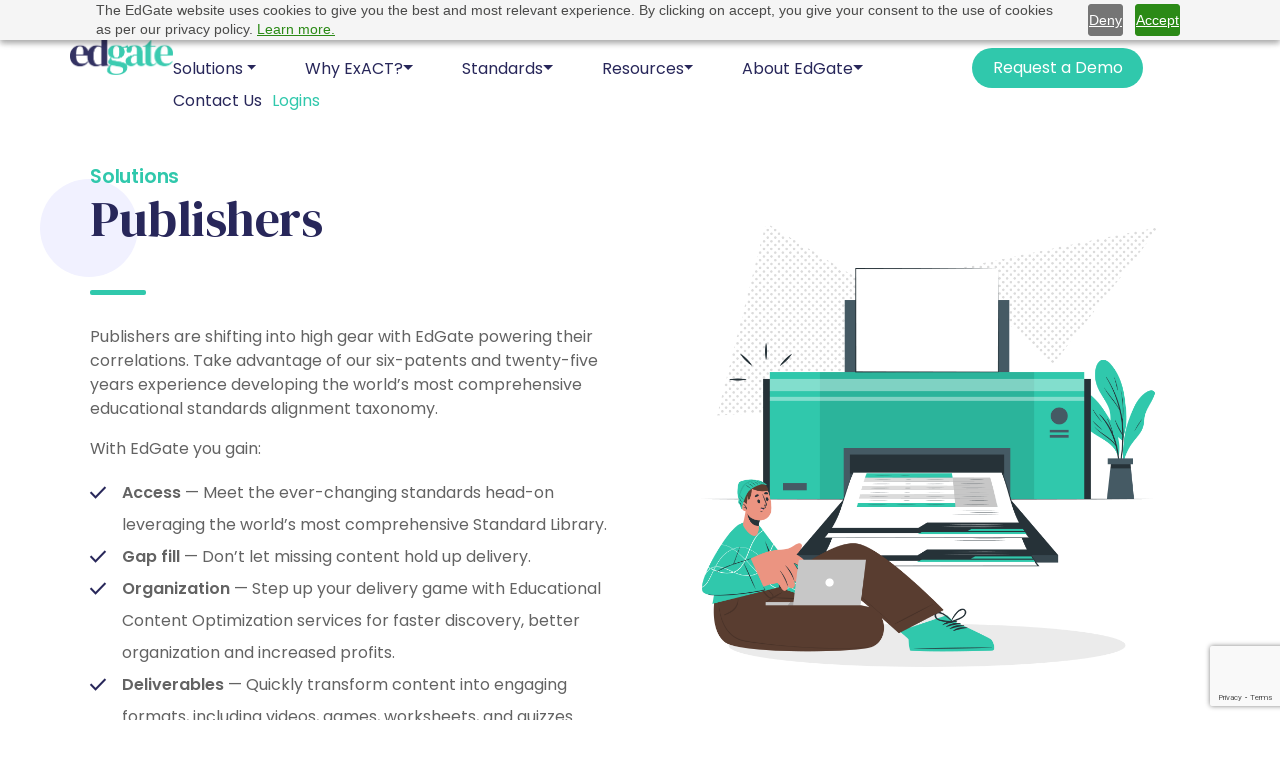

--- FILE ---
content_type: text/html; charset=UTF-8
request_url: https://edgate.com/solutions/publishers
body_size: 47659
content:

<!DOCTYPE html>
<html lang="en" dir="ltr" prefix="content: http://purl.org/rss/1.0/modules/content/  dc: http://purl.org/dc/terms/  foaf: http://xmlns.com/foaf/0.1/  og: http://ogp.me/ns#  rdfs: http://www.w3.org/2000/01/rdf-schema#  schema: http://schema.org/  sioc: http://rdfs.org/sioc/ns#  sioct: http://rdfs.org/sioc/types#  skos: http://www.w3.org/2004/02/skos/core#  xsd: http://www.w3.org/2001/XMLSchema# " class="h-100">
  <head>
    <meta charset="utf-8" />
<script async src="https://www.googletagmanager.com/gtag/js?id=G-7YCDQHR4CY"></script>
<script>window.dataLayer = window.dataLayer || [];function gtag(){dataLayer.push(arguments)};gtag("js", new Date());gtag("set", "developer_id.dMDhkMT", true);gtag("config", "G-7YCDQHR4CY", {"groups":"default","page_placeholder":"PLACEHOLDER_page_location"});gtag("config", "UA-35342964-1", {"groups":"default","page_placeholder":"PLACEHOLDER_page_path"});</script>
<link rel="canonical" href="https://edgate.com/solutions/publishers" />
<meta name="description" content="EdGate’s team of experts, leveraging our patented technologies, maintains the education sector’s most comprehensive standards library, so you don&#039;t have to. Additionally, leveraging ExACT, our Content Optimization Engine, will speed your time of delivery and increase correlation simultaneously." />
<meta name="Generator" content="Drupal 9 (https://www.drupal.org)" />
<meta name="MobileOptimized" content="width" />
<meta name="HandheldFriendly" content="true" />
<meta name="viewport" content="width=device-width, initial-scale=1.0" />
<link rel="icon" href="/sites/default/files/favicon.ico" type="image/vnd.microsoft.icon" />
<script src="/sites/default/files/google_tag/gtm_m5zmsnh/google_tag.script.js?t9ift2" defer></script>

    <title>Educational Publisher Standards | EdGate</title>
    <link rel="stylesheet" media="all" href="/sites/default/files/css/css_9m8-tA3IQf8ThlLQYTTZUyEweCvyR908Tg0XCbKYOfY.css" />
<link rel="stylesheet" media="all" href="/sites/default/files/css/css_H9_ODLSbcIDlFG4c5VRJQSXA_PiVbt0B7d10qyZPMsw.css" />

    
    <link rel="preconnect" href="https://fonts.googleapis.com">
    <link rel="preconnect" href="https://fonts.gstatic.com" crossorigin>
    <link href="https://fonts.googleapis.com/css2?family=Poppins:ital,wght@0,400;0,600;1,400;1,600&display=swap" rel="stylesheet">
    <link href="https://fonts.googleapis.com/css2?family=DM+Serif+Display:ital@0;1&family=Poppins:ital@0;1&display=swap" rel="stylesheet">
    <link rel="stylesheet" href="https://fonts.googleapis.com/css2?family=Material+Symbols+Outlined:opsz,wght,FILL,GRAD@20..48,100..700,0..1,-50..200" />      
    <link rel="stylesheet" type="text/css" href="/themes/custom/ecs/mapglyphs/2.0/mapglyphs.css">
    <link rel="stylesheet" href="https://site-assets.fontawesome.com/releases/v6.2.0/css/all.css" />
    <link rel="stylesheet" href="https://site-assets.fontawesome.com/releases/v6.2.0/css/sharp-solid.css" />
    <script src="https://cdn.jsdelivr.net/npm/popper.js@1.12.9/dist/umd/popper.min.js"></script>
    <script src ="https://www.edgate.com/themes/contrib/bootstrap5/dist/bootstrap/5.1.3/dist/js/bootstrap.bundle.min.js"></script>
    <script src ="https://www.edgate.com/themes/contrib/bootstrap5/dist/bootstrap/5.1.3/dist/js/bootstrap.bundle.js"></script>
    <script src="https://www.google.com/recaptcha/enterprise.js?render=6LcZmssrAAAAABypT5fiIXn1NUD0DpxPn5URupLt"></script>
</head>
  <body class="node-solutionspublishers path-node page-node-type-page   d-flex flex-column h-100">
        <a href="#main-content" class="visually-hidden focusable skip-link">
      Skip to main content
    </a>
    <noscript aria-hidden="true"><iframe src="https://www.googletagmanager.com/ns.html?id=GTM-M5ZMSNH" height="0" width="0" style="display:none;visibility:hidden"></iframe></noscript>
      <div class="dialog-off-canvas-main-canvas d-flex flex-column h-100" data-off-canvas-main-canvas>
    

<header>
<!--div class="white-circle"></div-->
  

    <nav class="navbar navbar-expand-lg   ">
    <div class="container d-flex">
        <div class="region region-nav-branding">
    <div id="block-ecs-branding" class="block block-system block-system-branding-block">
  
    
  <a href="/" title="Home" rel="home"><div class="white-circle"></div></a>
<div class="navbar-brand d-flex align-items-center">

    <a href="/" title="Home" rel="home" class="site-logo d-block">
    <img src="/sites/default/files/white.png" alt="Home" />
  </a>
  
  <div>
    
      </div>
</div>
</div>

  </div>


      <button class="navbar-toggler collapsed" type="button" data-bs-toggle="collapse"
              data-bs-target="#navbarSupportedContent" aria-controls="navbarSupportedContent"
              aria-expanded="false" aria-label="Toggle navigation">
        <span class="navbar-toggler-icon"></span>
      </button>

      <div class="collapse navbar-collapse justify-content-md-end flex-wrap" id="navbarSupportedContent">
          <div class="region region-nav-main">
    <div id="block-62025navmenu" class="block block-block-content block-block-content8f06e358-a805-4acc-9d71-d881c53b8519">
  
    
      
            <div class="clearfix text-formatted field field--name-body field--type-text-with-summary field--label-hidden field__item"><style>
.region-nav-main {
     margin-top: 3rem;
}
.navbar, .navbar:focus, .navbar-brand, .navbar-brand:focus, .navbar-toggler, .navbar-toggler:focus {
   margin: 0px;
}

</style>

<div class="btn-group"  id="dropdownMenu">
  <button type="button" class="nav-btn dropdown-toggle" data-bs-toggle="dropdown" aria-haspopup="true" aria-expanded="false">Solutions</button>  
  <ul class="dropdown-menu"  aria-labelledby="dropdownMenuButton">
    <li><a class="dropdown-item" href="/systems/exact">ExACT Standards Alignment Platform</a></li>
 <li><a class="dropdown-item" href="/exact/align">ExACT Alignment Tools</a></li>
    <li><a class="dropdown-item" href="/solutions/analytics-reporting">Analytics & Reporting</a></li>
 <li><a class="dropdown-item" href="/systems/concept-index">EdGate Taxonomy</a></li>
    <li><a class="dropdown-item" href="/exact/standards-repository">Standards Licensing</a></li>
    <li><a class="dropdown-item" href="/exact/standards-authoring">Standards Authoring</a></li>
    <li><a class="dropdown-item" href="/services/content-delivery">Integration Solutions</a></li>
    <li><a class="dropdown-item" href="/solutions/custom-correlations">Custom Correlations</a></li>
  </ul>
</div>
<div class="btn-group"  id="dropdownMenu">
   <button type="button" class="nav-btn dropdown-toggle dropdown-toggle-split" data-bs-toggle="dropdown" aria-expanded="false">Why ExACT?</button>
   <ul class="dropdown-menu"  aria-labelledby="dropdownMenuButton">
<li><a class="dropdown-item" href="/systems/exact/overview">ExACT Overview</a></li>
    <li><a class="dropdown-item" href="/systems/exact/compare">Compare ExACT</a></li>
    <li><a class="dropdown-item" href="/systems/exact/features">Product Features</a></li>
    <li><a class="dropdown-item" href="/systems/exact/pricing">ExACT Pricing</a></li>
    <li><a class="dropdown-item" href="/systems/exact/faqs">FAQs</a></li>
  </ul>
</div>
<div class="btn-group">
 <button type="button" class="nav-btn dropdown-toggle dropdown-toggle-split" data-bs-toggle="dropdown" aria-expanded="false">Standards</button>
   <ul class="dropdown-menu"  aria-labelledby="dropdownMenuButton">
    <li><a class="dropdown-item" href="/resources/updated-standards">Standards Repository & Updates</a></li>
    <li><a class="dropdown-item" href="/your-standards-partner">Your Standards Partner</a></li>
<li><a class="dropdown-item" href="/exact/standards-repository">Standards Licensing</a></li>
    <li><a class="dropdown-item" href="/standards/us-comparisons">Learning Standards Comparisons</a></li>
    <li><a class="dropdown-item" href="/standards/international/comparisons">International Standards Comparisons</a></li>
</ul>
</div>
<div class="btn-group">
 <button type="button" class="nav-btn dropdown-toggle dropdown-toggle-split" data-bs-toggle="dropdown" aria-expanded="false">Resources</button>
   <ul class="dropdown-menu"  aria-labelledby="dropdownMenuButton">
    <li><a class="dropdown-item" href="/resources/blog">Blog & Articles</a></li>
    <li><a class="dropdown-item" href="/resources">EdGate Resources</a></li>
    <li><a class="dropdown-item" href="/glossary-of-terms">Glossary of Terms</a></li>
    <li><a class="dropdown-item" href="/resources/service">Service Desk</a></li>
    <li><a class="dropdown-item" href="/resources/videos">Webinars & Videos</a></li>
</ul>
</div>
<div class="btn-group">
 <button type="button" class="nav-btn dropdown-toggle dropdown-toggle-split" data-bs-toggle="dropdown" aria-expanded="false">About EdGate</button>
   <ul class="dropdown-menu"  aria-labelledby="dropdownMenuButton">
<li><a class="dropdown-item" href="/exact/alignment-at-the-core">The Future of Standards Alignment</a></li>
<li><a class="dropdown-item" href="/why-edgate/patented-technology">Our Patented Process</a></li>
<li><a class="dropdown-item" href="/systems/exact/advanced-technologies">EdGate Advanced Technologies</a></li>
    <li><a class="dropdown-item" href="/leadership">Our Team</a></li>
<li><a class="dropdown-item" href="/employment">Careers</a></li>
<li><a class="dropdown-item" href="/contact-us">Contact Us</a></li>
  </ul>
</div>
<a href="/request-a-demo"><button class="btn-edgate-type-one">Request a Demo</button></a>
<div class="btn-group">
  <a href="/contact-us"><button type="button" class="nav-btn">Contact Us</button></a>

<a href="/logins" style="margin-left: 10px;">
<button type="button" class="nav-btn" style="color: #30c8ac;">Logins</button></a>
</div>
<script>
$('#dropdownMenu').on('show.bs.dropdown', function() {
  $(this).find('.dropdown-toggle').addClass('rotated');
}).on('hide.bs.dropdown', function() {
  $(this).find('.dropdown-toggle').removeClass('rotated');
});
</script></div>
      
  </div>

  </div>

        
      </div>
    </div>
  </nav>
  
</header>




<main role="main">
  <a id="main-content" tabindex="-1"></a>
  
  
  

  <div class="container">
        <div class="row g-0">
            <div class="order-1 order-lg-2 col-12">
          <div class="region region-content">
    <div data-drupal-messages-fallback class="hidden"></div>
<div id="block-ecs-content" class="block block-system block-system-main-block">
  
    
      
<article data-history-node-id="24" role="article" about="/solutions/publishers" typeof="schema:WebPage" class="node node--type-page node--view-mode-full">

  
      <span property="schema:name" content="Publishers" class="rdf-meta hidden"></span>


  
  <div class="node__content">
    
            <div property="schema:text" class="clearfix text-formatted field field--name-body field--type-text-with-summary field--label-hidden field__item"><div class="row gx-5">
<div class="col-md-6">
<div class="grey-circle"></div>
  <div class="section-title">Solutions</div>
  <h1 class="text-left page-title">Publishers</h1>
<p>Publishers are shifting into high gear with EdGate powering their correlations. Take advantage of our six-patents and twenty-five years experience developing the world’s most comprehensive educational standards alignment taxonomy. </p>
<p>With EdGate you gain:</p>
<ul class="checkmark">
<li><strong>Access</strong> — Meet the ever-changing standards head-on leveraging the world’s most comprehensive Standard Library.</li>
<li><strong>Gap fill</strong> — Don’t let missing content hold up delivery.</li>
<li><strong>Organization</strong> — Step up your delivery game with Educational Content Optimization services for faster discovery, better organization and increased profits.</li>
<li><strong>Deliverables</strong> — Quickly transform content into engaging formats, including videos, games, worksheets, and quizzes.</li>
</ul>
<p>Here is what industry experts are saying about EdGate:</p>
</div>
<div class="col-md-6 text-center"><img src="/themes/custom/ecs/images/publishers.png" alt="Industries: Publishers"><p>&nbsp;</p></div>
</div></div>
      
  </div>

</article>

  </div>
<div id="block-educatorsquote" class="block block-block-content block-block-contenta83db726-7614-4f9a-961b-07781903146d">
  
    
      
            <div class="clearfix text-formatted field field--name-body field--type-text-with-summary field--label-hidden field__item"><div class="p-5 two-by quote">
<div class="row d-flex align-items-center">
<div class="col-md-3 testimonial-img">
    <img src="/themes/custom/ecs/images/logos/tci-logo.png">
<div class="quote-title"><p><span class="quote-name">Marsha Ifurung,</span><br>Teach TCI</p>
</div></div>
<div class="col-md-2 qoute-symble">
<div class="quote-line"></div>
<img src="/themes/custom/ecs/images/quote-sym.png" class="mobileonly" alt="" />   
      </div>
<div class="col-md-7 col-md-7  d-flex flex-column justify-content-center align-items-center qoute-content">
<p class="quote-text">Sometimes we take great support for granted, but I just wanted to make sure that you know that literally every time we have needed to contact EdGate for something, our entire team raves about how wonderful you are. You're always quick to respond with helpful information and are just an absolute pleasure to work with.</p></div>
</div></div></div>
      
  </div>

  </div>

      </div>
          </div>
  </div>

</main>
        
      <div class="region region-grey-highlight">
    <div id="block-publishersgreyblock" class="block block-block-content block-block-content9d9fbbef-3fd5-4c37-ac0a-5deeed9b4afa">
  
    
      
            <div class="clearfix text-formatted field field--name-body field--type-text-with-summary field--label-hidden field__item"><div class="container">
<div class="circle"></div>
<h2 class="block-header col-md-8"><span class="first-word">EdGate</span> Powers Publishing Solutions</h2>
<p>For the modern publishing house, there is great value in partnering with EdGate. Whether you are focused on K-12, Career and Technical Education (CTE) or even Cybersecurity content creation, the rate of change in standards is breathtaking. EdGate’s team of experts, leveraging our patented technologies, maintains the industry’s most comprehensive standards library, so you don’t have to. Additionally, leveraging ExACT, our Content Optimization Engine, will speed your time of delivery and increase correlation accuracy at the same time — a rare win-win in an industry where time and money matters greatly.</p>
<p>From a technology standpoint, EdGate Powers Publishing with the following solutions:</p>
   <div class="row gx-5">
    <div class="col-md-6 d-flex px-3 py-3 card-col">
      <div class="card block-card">
        <div>
          <div class="block-details card-text"> 
            <h3 class="block-cardtitle"><a href="/systems/exact"><img src="/themes/custom/ecs/images/exact-ico.png" class="circle-image"><span>ExACT</span></a></h3>
            <p>Designed to optimize education content automatically, and improve discoverability.</p>
          </div>
        </div>
<div class="read-more"><a href="/systems/exact" class="btn-link-edgate btn-link-edgate-two">Learn More</a></div>        
      </div>
    </div>
    <div class="col-md-6 d-flex px-3 py-3 card-col">
      <div class="card block-card">
        <div>
          <div class="block-details card-text"> 
            <h3 class="block-cardtitle"><a href="/systems/curriculum-matrix"><img src="/themes/custom/ecs/images/matrix-ico.png" class="circle-image"><span>Curriculum Matrix</span></a></h3>
            <p>Over 140,000 open educational resources at your fingertips.</p>
          </div>
        </div>
<div class="read-more">
          <a href="/systems/curriculum-matrix" class="btn-link-edgate btn-link-edgate-two">Learn More</a>
        </div>        
      </div>
    </div>
    <div class="col-md-6 d-flex px-3 py-3 card-col">
      <div class="card block-card">
        <div>
          <div class="block-details card-text"> 
            <h3 class="block-cardtitle"><a href="/systems/standards-library"><img src="/themes/custom/ecs/images/catalog-ico.png" class="circle-image"><span>EdGate Standards Library</span></a></h3>
            <p>The industry’s most comprehensive, up to date collection of standards.</p>
          </div>
        </div>
<div class="read-more"><a href="/systems/standards-library" class="btn-link-edgate btn-link-edgate-two">Learn More</a>
</div>        
      </div>
    </div>
    <div class="col-md-6 d-flex px-3 py-3 card-col">
      <div class="card block-card">
        <div>
          <div class="block-details card-text"> 
            <h3 class="block-cardtitle"><a href="/services/1edtech-case"><img src="/themes/custom/ecs/images/industry-circle.png" class="circle-image">1EdTech Case Identifiers</a></h3>
           <p>EdGate Supports Standards Interoperability as a 1EdTech Contributing Member and a <a href="https://site.imsglobal.org/certifications/edgate-correlation-services-llc/edgate-standards-exchange#cert_pane_nid_195266" target="_blank">CASE Network Preferred Service Provider</a>, and Sponsor.</p>
          </div>
        </div>
<div class="read-more"><a href="/services/1edtech-case" class="btn-link-edgate btn-link-edgate-two">Learn More</a></div>
      </div>
    </div>
    </div>
</div></div>
      
  </div>

  </div>

       
    
    
      <div class="region region-request-quote">
    <div id="block-requestaquotesection" class="block block-block-content block-block-contentee3e5035-5d0e-4e5d-a02f-844b9a79ef9d">
  
    
      
            <div class="clearfix text-formatted field field--name-body field--type-text-with-summary field--label-hidden field__item"><div style="margin: 50px;">
<div class="container text-center">
                    <h2 class="quote-banner-text">Ready to get started with us?<br><a href="/request-a-quote" class="btn-edgate-type-two right-arrow">Request a quote</a></h2>
                 
</div></div></div>
      
  </div>

  </div>

      <div class="region region-secondary-grey-highlight">
    <div id="block-publishersbottomhighlighttext" class="block block-block-content block-block-contenta155ae29-6aba-4c18-9e60-d0f21d70bbc9">
  
    
      
            <div class="clearfix text-formatted field field--name-body field--type-text-with-summary field--label-hidden field__item"><div class="container">
<h3 class="block-header">Supporting Publisher Services </h3>
<p>We couple these tools with a robust set of services designed to support publishers on a continual basis:</p>

<ul class="checkmark">
	<li>Content Mapping / Crosswalking</li>
	<li>Third Party Correlations Reviews</li>
	<li>Metadata Development</li>
	<li>Content Development</li>
	<li>Content Delivery Automation</li>
</ul>
<p>&nbsp;</p>
</div></div>
      
  </div>

  </div>

      <div class="region region-secondary-blue-highlight">
    <div id="block-publishersbluesection" class="block block-block-content block-block-content69884dbc-9bbf-48c4-a303-8ef995185330">
  
    
      
            <div class="clearfix text-formatted field field--name-body field--type-text-with-summary field--label-hidden field__item"><div class="container learn-section">
<h2 class="blue-hedr">Ready to Learn More?</h2>
<p class="text-center">Connect with our expert team today!</p>
<p class="text-center"><a href="/contact-us" class="btn-edgate-type-two right-arrow">Let's Connect</a></p>
</div>
</div>
      
  </div>

  </div>

    
<footer class="mt-auto     ">
  <div class="container">
      <div class="region region-footer">
    <div id="block-edgatelogofooter" class="block block-block-content block-block-content218d25ba-c27d-4eeb-8a59-ba1a7d1ac593">
  
    
      
            <div class="clearfix text-formatted field field--name-body field--type-text-with-summary field--label-hidden field__item"><br>
<p><img src="/themes/custom/ecs/images/edgate-logo-blue.png" style="max-width: 120px;"></p></div>
      
  </div>
<div id="block-tosprivacycopyright" class="block block-block-content block-block-content7cc597af-c79b-4d2a-b663-2ec443985a8b">
  
    
      
            <div class="clearfix text-formatted field field--name-body field--type-text-with-summary field--label-hidden field__item"> <div class="row">
    <div class="col-md-4">
<p class="footer-title">About EdGate</p>
<a href="/why-edgate/vision">Company Vision & Mission</a><br>
<a href="/systems/exact/advanced-technologies">ExACT Advanced Technologies</a><br>
<a href="https://journeysmap.com" target="_blank">Mapping Career Pathways</a><br>
<a href="/why-edgate/patented-technology">Patented Technology</a><br>
<a href="/your-standards-partner">Your Standards Partner</a></p>

<p class="footer-title">Solutions</p>
<p><a href="/systems/exact">ExACT Standards Alignment Platform</a><br>
<a href="/exact/align">ExACT Alignment Tools</a><br>
<a href="/solutions/analytics-reporting">Analytics & Reporting</a><br>
<a href="/systems/concept-index">The EdGate Concept Index/Taxonomy</a><br>
<a href="/exact/standards-authoring">Standards Authoring</a><br>
<a href="/services/publish">Standards Integrations</a><br>
<a href="/solutions/custom-correlations">Custom Correlations</a></p>

</div>
<div class="col-md-4">
<p class="footer-title">Company</p>
<p><a href="/employment">Careers</a><br>
<a href="/leadership">Our Team</a><br>
<a href="/corporate-responsibility">Corporate/Social Responsibility</a></p>

<p class="footer-title">Resources</p>
<p><a href="/resources/blog">EdGate Blog</a><br>
<a href="/resources">EdGate Resources</a><br>
<a href="/standards/us-comparisons">Learning Standards Comparisons</a><br>
<a href="/resources/updated-standards">Standards Repository Updates</a><br>
<a href="/resources/videos">Webinars & Videos</a></p>
</div>
<div class="col-md-4">
<p class="footer-title">Login</p>
<p><a href="/logins">Application Logins</a></p>

<p class="footer-title">Contact Us</p>
<p class="footer-sub"><a href="/contact-us">How can we help?</a><br>
<a href="/request-a-quote">Request a quote</a><br>
<a href="/resources/service">Service Desk</a></p>
<p><strong>Corporate Office</strong><br>
5801 Soundview Dr. Suite 251<br>
Gig Harbor, WA 98335<br>
Phone: <a href="tel:8664053357">(866) 405-3357</a></p>
<p><strong>Corporate Headquarters</strong><br>
4655 Cass Street Suite 311<br>
San Diego, CA 92109<br>
Phone: <a href="tel:8587129341">(858) 712-9341</a></p>
</div>

<div class="row">
<div class="col-md-4"><p class="footer-title">Newsletter Sign-Up</p>
<p><a href="#"  data-bs-toggle="modal" data-bs-target="#NewsletterModal">Join our mailing list</a> for standards updates & insights.</p>
</div>

<div class="col-md-4"><p class="footer-title">Follow Us</p>
<div class="row">
<div class="col-md-6">
<p>EdGate<br><a href="http://twitter.com/EdGate" target="_blank"><i class="fa-brands fa-square-x-twitter fab"></i></a><a>&nbsp;&nbsp;</a><a href="https://www.facebook.com/pages/EdGate-Correlation-Services/152142781780" target="_blank"><i class="fa-solid fa-facebook fab"></i></a>&nbsp;&nbsp;<a href="https://www.linkedin.com/company/edgate/" target="_blank"><i class="fa-solid fa-linkedin fab"></i></a></p>
</div>
<div class="col-md-6">
<p>Journeys<br><a href="https://www.facebook.com/journeysmap" target="_blank"><i class="fa-solid fa-facebook fab"></i></a>&nbsp;&nbsp;<a href="https://www.linkedin.com/company/journeysmap/" target="_blank"><i class="fa-solid fa-linkedin fab"></i></a></p>
</div>
</div>

</div>
</div>



<!-- EdGate Newsletter Opt In -->
<div class="modal fade" id="NewsletterModal" tabindex="-1" aria-labelledby="NewsletterModalLabel" aria-hidden="true">
  <div class="modal-dialog">
    <div class="modal-content">
      <div class="modal-header">
        <h5 class="modal-title" id="NewsletterModalLabel">EdGate Newsletter Sign Up</h5>
        <button type="button" class="btn-close" data-bs-dismiss="modal" aria-label="Close"></button>
      </div>
      <div class="modal-body">
<!--Zoho Campaigns Web-Optin Form's Header Code Starts Here-->

<script type="text/javascript" src="https://dqpts-zgph.maillist-manage.net/js/optin.min.js" onload="setupSF('sf3z42937900f2a37ff6d550af494a68178319c6c298aa1f14b8e3ccaeb2333ed27f','ZCFORMVIEW',false,'light',false,'0')"></script>
<script type="text/javascript">
	function runOnFormSubmit_sf3z42937900f2a37ff6d550af494a68178319c6c298aa1f14b8e3ccaeb2333ed27f(th){
		/*Before submit, if you want to trigger your event, "include your code here"*/
	};
</script>

<style>#customForm.quick_form_2_css * { -webkit-box-sizing: border-box !important; -moz-box-sizing: border-box !important; box-sizing: border-box !important; overflow-wrap: break-word }@media only screen and (max-width: 200px) {.quick_form_2_css[name="SIGNUP_BODY"] { width: 100% !important; min-width: 100% !important; margin: 0px auto !important; padding: 0px !important } }@media screen and (min-width: 320px) and (max-width: 580px) and (orientation: portrait) {.quick_form_2_css[name="SIGNUP_BODY"] { max-width: 300px !important; margin: 0px auto !important; padding: 0px !important } }@media only screen and (max-device-width: 1024px) {.quick_form_2_css[name="SIGNUP_BODY"] { max-width: 500px !important; margin: 0px auto !important } }@media only screen and (max-device-width: 1024px) and (orientation: landscape) {.quick_form_2_css[name="SIGNUP_BODY"] { max-width: 700px !important; margin: 0px auto !important } }@media screen and (min-width: 475px) and (max-width: 980px) and (orientation: landscape) {.quick_form_2_css[name="SIGNUP_BODY"] { max-width: 400px !important; margin: 0px auto !important; padding: 0px !important } }</style>

<!--Zoho Campaigns Web-Optin Form's Header Code Ends Here--><!--Zoho Campaigns Web-Optin Form Starts Here-->

<div id="sf3z42937900f2a37ff6d550af494a68178319c6c298aa1f14b8e3ccaeb2333ed27f" data-type="signupform" style="opacity: 1;">
	<div id="customForm">
		<div class="quick_form_2_css" style="border: 1px solid rgb(235, 235, 235); background-color: rgb(255, 255, 255); z-index: 2; font-family: Arial; overflow: hidden; width: 400px" name="SIGNUP_BODY">
			<div style="text-align: center">
				<div style="font-size: 14px; font-weight: bold; color: rgb(255, 255, 255); text-align: center; padding: 15px 0px; display: block; background-color: rgb(40, 39, 90); font-family: Verdana; width: 400px" id="SIGNUP_HEADING">EdGate Newsletter Sign Up</div>
				<div style="position:relative;">
					<div id="Zc_SignupSuccess" style="display:none;position:absolute;margin-left:4%;width:90%;background-color: white; padding: 3px; border: 3px solid rgb(194, 225, 154);  margin-top: 10px;margin-bottom:10px;word-break:break-all">
						<table width="100%" cellpadding="0" cellspacing="0" border="0">
							<tbody>
								<tr>
									<td width="10%">
										<img class="successicon" src="https://dqpts-zgph.maillist-manage.net/images/challangeiconenable.jpg" align="absmiddle">
									</td>
									<td>
										<span id="signupSuccessMsg" style="color: rgb(73, 140, 132); font-family: sans-serif; font-size: 14px;word-break:break-word">&nbsp;&nbsp;Thank you for Signing Up</span>
									</td>
								</tr>
							</tbody>
						</table>
					</div>
				</div>
				<form method="POST" id="zcampaignOptinForm" style="margin: 0px; width: 100%; color: rgb(255, 255, 255)" action="https://dqpts-zgph.maillist-manage.net/weboptin.zc" target="_zcSignup">
					<div style="background-color: rgb(255, 235, 232); padding: 10px; color: rgb(210, 0, 0); margin: 20px 10px 0px; border: 1px solid rgb(255, 217, 211); opacity: 1; font-family: Verdana; font-size: 10px; display: none" id="errorMsgDiv">Please correct the marked field(s) below.</div>
					<div style="position: relative; height: 30px; margin-top: 20px; display: inline-block; width: 350px">
						<input type="text" style="font-size: 12px; border-width: 1px; border-color: rgb(235, 235, 235); border-style: solid; width: 100%; height: 100%; z-index: 4; outline: none; box-sizing: border-box; padding: 5px 10px; color: rgb(40, 39, 90); text-align: center; border-radius: 5px; font-family: Verdana" placeholder="Email" changeitem="SIGNUP_FORM_FIELD" name="CONTACT_EMAIL" id="EMBED_FORM_EMAIL_LABEL">
					</div>
					<div style="position: relative; height: 30px; margin-top: 20px; display: inline-block; width: 350px">
						<input type="text" style="font-size: 12px; border-width: 1px; border-color: rgb(235, 235, 235); border-style: solid; width: 100%; height: 100%; z-index: 4; outline: none; padding: 5px 10px; box-sizing: border-box; color: rgb(40, 39, 90); text-align: center; border-radius: 5px; font-family: Verdana" placeholder="Name" changeitem="SIGNUP_FORM_FIELD" name="LASTNAME" id="EMBED_FORM_NAME_LABEL">
					</div>
					<div style="position: relative; width: 113px; height: 30px; margin: 20px 0 15px; display: inline-block">
						<input type="button" style="text-align: center; width: 100%; height: 100%; z-index: 5; border: 15px; color: rgb(255, 255, 255); border-radius: 2px; cursor: pointer; outline: none; font-size: 14px; background-color: rgb(48, 200, 172); font-family: Verdana" name="SIGNUP_SUBMIT_BUTTON" id="zcWebOptin" value="Join Now">
					</div>
					<input type="hidden" id="fieldBorder" value="">
					<input type="hidden" id="submitType" name="submitType" value="optinCustomView">
					<input type="hidden" id="emailReportId" name="emailReportId" value="">
					<input type="hidden" id="formType" name="formType" value="QuickForm">
					<input type="hidden" name="zx" id="cmpZuid" value="12ec1f94b">
					<input type="hidden" name="zcvers" value="3.0">
					<input type="hidden" name="oldListIds" id="allCheckedListIds" value="">
					<input type="hidden" id="mode" name="mode" value="OptinCreateView">
					<input type="hidden" id="zcld" name="zcld" value="1d7f8b1cb848faa2">
					<input type="hidden" id="zctd" name="zctd" value="">
					<input type="hidden" id="document_domain" value="">
					<input type="hidden" id="zc_Url" value="dqpts-zgph.maillist-manage.net">
					<input type="hidden" id="new_optin_response_in" value="0">
					<input type="hidden" id="duplicate_optin_response_in" value="0">
					<input type="hidden" name="zc_trackCode" id="zc_trackCode" value="ZCFORMVIEW">
					<input type="hidden" id="zc_formIx" name="zc_formIx" value="3z42937900f2a37ff6d550af494a68178319c6c298aa1f14b8e3ccaeb2333ed27f">
					<input type="hidden" id="viewFrom" value="URL_ACTION">
					<span style="display: none" id="dt_CONTACT_EMAIL">1,true,6,Contact Email,2</span>
					<span style="display: none" id="dt_FIRSTNAME">1,false,1,First Name,2</span>
					<span style="display: none" id="dt_LASTNAME">1,false,1,Last Name,2</span>
				</form>
			</div>
		</div>
	</div>
	<img src="https://dqpts-zgph.maillist-manage.net/images/spacer.gif" id="refImage" onload="referenceSetter(this)" style="display:none;">
</div>
<input type="hidden" id="signupFormType" value="QuickForm_Vertical">
<div id="zcOptinOverLay" oncontextmenu="return false" style="display:none;text-align: center; background-color: rgb(0, 0, 0); opacity: 0.5; z-index: 100; position: fixed; width: 100%; top: 0px; left: 0px; height: 988px;"></div>
<div id="zcOptinSuccessPopup" style="display:none;z-index: 9999;width: 800px; height: 40%;top: 84px;position: fixed; left: 26%;background-color: #FFFFFF;border-color: #E6E6E6; border-style: solid; border-width: 1px;  box-shadow: 0 1px 10px #424242;padding: 35px;">
	<span style="position: absolute;top: -16px;right:-14px;z-index:99999;cursor: pointer;" id="closeSuccess">
		<img src="https://dqpts-zgph.maillist-manage.net/images/videoclose.png">
	</span>
	<div id="zcOptinSuccessPanel"></div>
</div>

<!--Zoho Campaigns Web-Optin Form Ends Here-->

      </div>
      <!--div class="modal-footer">
        <button type="button" class="btn btn-secondary" data-bs-dismiss="modal">Close</button>
      </div-->
    </div>
  </div>
</div>
</div>
      
  </div>
<div class="search-block-form block block-search container-inline" data-drupal-selector="search-block-form" id="block-searchform" role="search">
  
    
      <form action="/search/node" method="get" id="search-block-form" accept-charset="UTF-8">
  <div class="js-form-item form-item js-form-type-search form-type-search js-form-item-keys form-item-keys form-no-label">
      <label for="edit-keys" class="visually-hidden">Search</label>
        
  <input title="Enter the terms you wish to search for." data-drupal-selector="edit-keys" type="search" id="edit-keys" name="keys" value="" size="15" maxlength="128" class="form-search form-control" />


        </div>
<div data-drupal-selector="edit-actions" class="form-actions js-form-wrapper form-wrapper" id="edit-actions">
    <input data-drupal-selector="edit-submit" type="submit" id="edit-submit" value="Search" class="button js-form-submit form-submit btn btn-primary" />

</div>

</form>

  </div>
<div id="block-1edtechandawsfooter" class="block block-block-content block-block-contentb8c65967-81c3-4ea1-a89a-0c988cd5d46e">
  
    
      
            <div class="clearfix text-formatted field field--name-body field--type-text-with-summary field--label-hidden field__item"><div class="row footer-lines">
<div class="col-md-4">
<p><strong>The EdGate Standards Exchange is 1EdTech Certified</strong></p>
</div>
<div class="col-md-2" style="text-align: center;"><a href="https://sam.gov/" target="_blank"><img src="https://sam.gov/content/logo-sam.d5798250a9769945.svg" style="max-height: 4em;"></a>
</div>
<div class="col-md-2" style="text-align: center;"><a href="https://www.1edtech.org/program/trustedapps" target="_blank"><img src="/themes/custom/ecs/images/TrustEd-Pledge.png" style="max-height: 5em;"></a>
</div>
<div class="col-md-2" style="text-align: center;"><a href="https://www.1edtech.org/" target="_blank"><img src="/themes/custom/ecs/images/1EdTech_Certified.svg" style="max-height: 5em;"></a></div>

<div class="col-md-2" style="text-align: center; margin-top: 1em;"><a href="https://aws.amazon.com/what-is-cloud-computing"><img src="https://d0.awsstatic.com/logos/powered-by-aws.png" alt="Powered by AWS Cloud Computing"  style="max-height: 4em;"></a></div>
</div></div>
      
  </div>
<div id="block-footerlinks-2" class="block block-block-content block-block-content12483ffb-1fd5-4b24-b29d-d7abd055ef00">
  
    
      
            <div class="clearfix text-formatted field field--name-body field--type-text-with-summary field--label-hidden field__item"><div class="row"> 
 <div class="col-md-9 tos"><a href="/terms-of-service">Terms of Service</a> &nbsp; &nbsp; <a href="/privacy-policy">Privacy Policy</a>&nbsp; &nbsp;<a href="/ccpa-privacy-notice">CCPA Privacy Notice</a></div>
<div class="col-md-3">© Copyright 2026 EdGate, LLC </div>
</div>

<!--div class="col-md-6"><p style="text-align: center;"><strong>The EdGate Standards Exchange is 1EdTech certified</strong></p><p style="text-align: center;"><a href="https://www.1edtech.org/" target="_blank" ><img src="https://correlation.edgate.com/sites/default/files/images/ecs/logos/1EdTech_Certified.svg" style="max-height: 8em;"></a></p></div>
<div class="col-md-3" style="padding: 0 1em;">
<a href="https://aws.amazon.com/what-is-cloud-computing"><img src="https://d0.awsstatic.com/logos/powered-by-aws.png" alt="Powered by AWS Cloud Computing"></a>
</div>
</div-->
<script type="text/javascript">
    //$(document).ready(function(){
        //$('#rowTab a:first').tab('show');
   // });    
// Javascript to enable link to tab
//var hash = document.location.hash;
//var prefix = "tab_";
//if (hash) {
    //j('.nav-tabs a[href='+hash.replace(prefix,"")+']').tab('show');
//}
// Change hash for page-reload
//$('.nav-tabs a').on('shown.bs.tab', function (e) {
//    window.location.hash = e.target.hash.replace("#", "#" + prefix);
//});
// Copied (modify class selector to match your <ul> class): Change hash for page-reload
//$('.alt-nav-tabs a').on('shown.bs.tab', function (e) {
//    window.location.hash = e.target.hash.replace("#", "#" + prefix);
//});
</script>

<!--UTM Tracking -->

<script type="text/javascript"> 
function ZFAdvLead(){
}
ZFAdvLead.utmPValObj = ZFAdvLead.utmPValObj || {};

ZFAdvLead.utmPNameArr = new Array('utm_source','utm_medium','utm_campaign','utm_term','utm_content');ZFAdvLead.utmcustPNameArr = new Array();ZFAdvLead.isSameDomain = false;

ZFAdvLead.prototype.zfautm_sC = function( paramName,path,domain,secure ){
  var value = ZFAdvLead.utmPValObj[paramName];
  if ( typeof value !== "undefined" && value !== null ){
    var cookieStr = paramName + "=" + encodeURIComponent( value );
    var exdate=new Date();
    exdate.setDate(exdate.getDate()+7);
    cookieStr += "; expires=" + exdate.toGMTString();
    cookieStr += "; path=/";
    if ( domain ) {
      cookieStr += "; domain=" + encodeURIComponent( domain );
    }
    if ( secure ) {
      cookieStr += "; secure";
    }
    document.cookie = cookieStr;
  }
};
ZFAdvLead.prototype.zfautm_ini = function (){
  this.zfautm_bscPCap();
  var url_search = document.location.search;
  for (var i = 0; i < ZFAdvLead.utmcustPNameArr.length ; i ++){
    var zf_pN = ZFAdvLead.utmcustPNameArr[i];
    var zf_pV;
    if ( zf_pN == 'referrername' ) {
      zf_pV = ( document.URL || '' ).slice( 0, 1500 );
    } else {
      zf_pV = this.zfautm_gP(url_search, zf_pN);
      if (zf_pV == undefined || zf_pV == ''){
          zf_pV = this.zfautm_gC(zf_pN);
      }
    }
    if ( typeof zf_pV !== "undefined" && zf_pV !== null & zf_pV != "" ) {
      ZFAdvLead.utmPValObj[ zf_pN ] = zf_pV;
    }
  }
  for (var pkey in ZFAdvLead.utmPValObj) {
    this.zfautm_sC(pkey);
  }
};
ZFAdvLead.prototype.zfautm_bscPCap = function () {
  var trafSrc = this.zfautm_calcTrafSrc();
  if ( trafSrc.source != "" ) {
    ZFAdvLead.utmPValObj.utm_source = trafSrc.source;
  }
  if ( trafSrc.medium != "" ) {
    ZFAdvLead.utmPValObj.utm_medium = trafSrc.medium;
  }
  if ( trafSrc.campaign != "" ) {
    ZFAdvLead.utmPValObj.utm_campaign = trafSrc.campaign;
  }
  if ( trafSrc.term != "" ) {
    ZFAdvLead.utmPValObj.utm_term = trafSrc.term;
  }
  if ( trafSrc.content != "" ) {
    ZFAdvLead.utmPValObj.utm_content = trafSrc.content;
  }
}
ZFAdvLead.prototype.zfautm_calcTrafSrc = function() {
  var u1='', u2='', u3='', u4='', u5='';
  var search_engines = [['bing', 'q'], ['google', 'q'], ['yahoo', 'q'], ['baidu', 'q'], ['yandex', 'q'], ['ask', 'q']]; //List of search engines 
  var ref = document.referrer;
  ref = ref.substr(ref.indexOf('//')+2);
  ref_domain = ref;
  ref_path = '/';
  ref_search = '';

  // Checks for campaign parameters
  var url_search = document.location.search;
  if(url_search.indexOf('utm_source') > -1 || url_search.indexOf('utm_medium') > -1 || url_search.indexOf('utm_campaign') > -1 || url_search.indexOf('utm_term') > -1 || url_search.indexOf('utm_content') > -1) {
    u1 = this.zfautm_gP(url_search, 'utm_source'); 
    u2 = this.zfautm_gP(url_search, 'utm_medium'); 
    u3 = this.zfautm_gP(url_search, 'utm_campaign'); 
    u4 = this.zfautm_gP(url_search, 'utm_term'); 
    u5 = this.zfautm_gP(url_search, 'utm_content'); 
  } else if ( this.zfautm_gP(url_search, 'gclid')) {
    u1 = 'Google Ads'; 
    u2 = 'cpc'; 
    u3 = '(not set)'; 
    if ( !ZFAdvLead.utmcustPNameArr.includes('gclid') ) {
      ZFAdvLead.utmcustPNameArr.push('gclid');
    }
  } else if(ref) {
    var r_u1 = this.zfautm_gC('utm_source'); 
    var r_u2 = this.zfautm_gC('utm_medium'); 
    var r_u3 = this.zfautm_gC('utm_campaign'); 
    var r_u4 = this.zfautm_gC('utm_term'); 
    var r_u5 = this.zfautm_gC('utm_content'); 
    if ( typeof r_u1 === "undefined" && typeof r_u2 === "undefined" && typeof r_u3 === "undefined" && typeof r_u4 === "undefined" && typeof r_u5 === "undefined") {
      // separate domain, path and query parameters
      if (ref.indexOf('/') > -1) {
        ref_domain = ref.substr(0,ref.indexOf('/'));
        ref_path = ref.substr(ref.indexOf('/'));
        if (ref_path.indexOf('?') > -1) {
          ref_search = ref_path.substr(ref_path.indexOf('?'));
          ref_path = ref_path.substr(0, ref_path.indexOf('?'));
        }
      }
      u2 = 'referral'; 
      u1 = ref_domain;                    
    // Extract term for organic source
      for (var i=0; i<search_engines.length; i++){
        if(ref_domain.indexOf(search_engines[i][0]) > -1){
          u2 = 'organic'; 
          u1 = search_engines[i][0];
          u4 = this.zfautm_gP(ref_search, search_engines[i][1]) || '(not provided)';
          break;
        }
      }
    } else {
      if ( typeof r_u1 !== "undefined" ) {
        u1 = r_u1;
      }
      if ( typeof r_u2 !== "undefined" ) {
          u2 = r_u2;
      }
      if ( typeof r_u3 !== "undefined" ) {
        u3 = r_u3;
      }
      if ( typeof r_u4 !== "undefined" ) {
        u4 = r_u4;
      }
      if ( typeof r_u5 !== "undefined" ) {
        u5 = r_u5;
      }
    }
  } else {
    var r_u1 = this.zfautm_gC('utm_source'); 
    var r_u2 = this.zfautm_gC('utm_medium'); 
    var r_u3 = this.zfautm_gC('utm_campaign'); 
    var r_u4 = this.zfautm_gC('utm_term'); 
    var r_u5 = this.zfautm_gC('utm_content'); 
    if ( typeof r_u1 === "undefined" && typeof r_u2 === "undefined" && typeof r_u3 === "undefined" && typeof r_u4 === "undefined" && typeof r_u5 === "undefined") {
      var locRef = document.URL;
      locRef = locRef.substr(locRef.indexOf('//')+2);
      if (locRef.indexOf('/') > -1) {
        locRef = locRef.substr(0,locRef.indexOf('/'));
      }
      u1 = locRef;
      u2 = 'referral'; 
    } else {
      if ( typeof r_u1 !== "undefined" ) {
        u1 = r_u1;
      }
      if ( typeof r_u2 !== "undefined" ) {
        u2 = r_u2;
      }
      if ( typeof r_u3 !== "undefined" ) {
        u3 = r_u3;
      }
      if ( typeof r_u4 !== "undefined" ) {
        u4 = r_u4;
      }
      if ( typeof r_u5 !== "undefined" ) {
        u5 = r_u5;
      }
    }
  }
  return {
    'source'  : u1, 
    'medium'  : u2, 
    'campaign': u3, 
    'term'    : u4, 
    'content' : u5 
  };
}
ZFAdvLead.prototype.zfautm_gP = function(s, q) {
  try{
      var match = s.match('[?&]' + q + '=([^&]+)');
      if ( match ) {
        if ( match[1].length > 199 ) {
          var raw = decodeURIComponent(match[1]);
          raw = raw.replace(/[^A-Za-z0-9_]/g, '');
          return raw.slice( 0, 199 );
        } else {
          return decodeURIComponent(match[1]);
        }
        
      } else {
        return '';
      }
  } catch(e){
    return '';  
  }
}
ZFAdvLead.prototype.zfautm_gC = function( cookieName ){
  var cookieArr = document.cookie.split('; ');
  for ( var i = 0 ; i < cookieArr.length ; i ++ ){
    var cookieVals = cookieArr[i].split('=');
      if ( cookieVals[0] === cookieName && cookieVals[1] ) {
        return decodeURIComponent(cookieVals[1]);
      }
  }
};
ZFAdvLead.prototype.zfautm_gC_enc = function( cookieName ){
  var cookieArr = document.cookie.split('; ');
  for ( var i = 0 ; i < cookieArr.length ; i ++ ){
    var cookieVals = cookieArr[i].split('=');
      if ( cookieVals[0] === cookieName && cookieVals[1] ) {
        return cookieVals[1];
      }
  }
};
ZFAdvLead.prototype.zfautm_iframeSprt = function () {
  var zf_frame = document.getElementsByTagName("iframe");
  for(var i = 0; i < zf_frame.length; ++i){
    if((zf_frame[i].src).indexOf('formperma') > 0 ){
      var zf_src = zf_frame[i].src;
      for( var prmIdx = 0 ; prmIdx < ZFAdvLead.utmPNameArr.length ; prmIdx ++ ) {
        var utmPm = ZFAdvLead.utmPNameArr[ prmIdx ];
        utmPm = ( ZFAdvLead.isSameDomain && ( ZFAdvLead.utmcustPNameArr.indexOf(utmPm) == -1 ) ) ? "zf_" + utmPm : utmPm;
        var utmPmregex = new RegExp("[?&]" + utmPm + "=");
        if ( ! utmPmregex.test(zf_src) ) {
          var utmVal = this.zfautm_gC_enc( ZFAdvLead.utmPNameArr[ prmIdx ] );
          if ( typeof utmVal !== "undefined" ) {
            if ( utmVal != "" ){
              if(zf_src.indexOf('?') > 0){
                zf_src = zf_src+'&'+utmPm+'='+ utmVal;
              }else{
                zf_src = zf_src+'?'+utmPm+'='+ utmVal;
              }
            }
          }
        }
      }
      if ( zf_frame[i].src.length < zf_src.length ) {
        zf_frame[i].src = zf_src;
      }
    }
  }
};
ZFAdvLead.prototype.zfautm_DHtmlSprt = function () {
  var zf_formsArr = document.forms;
  for ( var frmInd = 0 ; frmInd < zf_formsArr.length ; frmInd ++ ) {
    var zf_form_act = zf_formsArr[frmInd].action;
      if ( zf_form_act && zf_form_act.indexOf('formperma') > 0 ){
        for( var prmIdx = 0 ; prmIdx < ZFAdvLead.utmPNameArr.length ; prmIdx ++ ) {
          var utmPm = ZFAdvLead.utmPNameArr[ prmIdx ];
          var utmVal = this.zfautm_gC( ZFAdvLead.utmPNameArr[ prmIdx ] );
          if ( typeof utmVal !== "undefined" ) {
            if ( utmVal != "" ) {
              var fieldObj = zf_formsArr[frmInd][utmPm];
            if ( fieldObj ) {
              fieldObj.value = utmVal;
            }
          }
        }
      }
    }
  }
};
ZFAdvLead.prototype.zfautm_jsEmbedSprt = function ( id ) {
  document.getElementById('zforms_iframe_id').removeAttribute("onload");
  var jsEmbdFrm = document.getElementById("zforms_iframe_id");
  var embdSrc = jsEmbdFrm.src;
  for( var prmIdx = 0 ; prmIdx < ZFAdvLead.utmPNameArr.length ; prmIdx ++ ) {
    var utmPm = ZFAdvLead.utmPNameArr[ prmIdx ];
    utmPm = ( ZFAdvLead.isSameDomain && ( ZFAdvLead.utmcustPNameArr.indexOf(utmPm) == -1 ) ) ? "zf_" + utmPm : utmPm;
    var utmVal = this.zfautm_gC_enc( ZFAdvLead.utmPNameArr[ prmIdx ] );
    if ( typeof utmVal !== "undefined" ) {
      if ( utmVal != "" ) {
        if(embdSrc.indexOf('?') > 0){
                    embdSrc = embdSrc+'&'+utmPm+'='+utmVal;
        }else{
            embdSrc = embdSrc+'?'+utmPm+'='+utmVal;
        }
      }
    }
  }
  jsEmbdFrm.src = embdSrc;
};
var zfutm_zfAdvLead = new ZFAdvLead();
zfutm_zfAdvLead.zfautm_ini();
if( document.readyState == "complete" ){
    zfutm_zfAdvLead.zfautm_iframeSprt();
    zfutm_zfAdvLead.zfautm_DHtmlSprt();
} else {
  window.addEventListener('load', function (){
        zfutm_zfAdvLead.zfautm_iframeSprt();
        zfutm_zfAdvLead.zfautm_DHtmlSprt();
  }, false);
}
</script></div>
      
  </div>

  </div>

  </div>
</footer>

  </div>

    
    <script type="application/json" data-drupal-selector="drupal-settings-json">{"path":{"baseUrl":"\/","scriptPath":null,"pathPrefix":"","currentPath":"node\/24","currentPathIsAdmin":false,"isFront":false,"currentLanguage":"en"},"pluralDelimiter":"\u0003","suppressDeprecationErrors":true,"google_analytics":{"account":"G-7YCDQHR4CY","trackOutbound":true,"trackMailto":true,"trackTel":true,"trackDownload":true,"trackDownloadExtensions":"7z|aac|arc|arj|asf|asx|avi|bin|csv|doc(x|m)?|dot(x|m)?|exe|flv|gif|gz|gzip|hqx|jar|jpe?g|js|mp(2|3|4|e?g)|mov(ie)?|msi|msp|pdf|phps|png|ppt(x|m)?|pot(x|m)?|pps(x|m)?|ppam|sld(x|m)?|thmx|qtm?|ra(m|r)?|sea|sit|tar|tgz|torrent|txt|wav|wma|wmv|wpd|xls(x|m|b)?|xlt(x|m)|xlam|xml|z|zip"},"ajaxTrustedUrl":{"\/search\/node":true},"user":{"uid":0,"permissionsHash":"0ea707e21bf8bfb6ec53c8876c400fb58fe79ab3d326dcee48221145eafb049d"}}</script>
<script src="/sites/default/files/js/js_GiCrV26yUW3yXuizL1vx1ZgB3VUeCrQtDs9SCrjNpCQ.js"></script>

    <script>
$(document).ready(function(){
  $(".dropdown-toggle").dropdown();
});
</script>
<script type="text/javascript" 
src='https://crm.zoho.com/crm/javascript/zcga.js'> </script>
<script>window.$zoho=window.$zoho || {};$zoho.salesiq=$zoho.salesiq||{ready:function(){}}</script><script id="zsiqscript" src="https://salesiq.zohopublic.com/widget?wc=siqb841554071bc42b5294e55e2ddd7de8dc3ee9f198a282c2d176000e1ad5beac2" defer></script>
  </body>
</html>


--- FILE ---
content_type: text/html; charset=utf-8
request_url: https://www.google.com/recaptcha/enterprise/anchor?ar=1&k=6LcZmssrAAAAABypT5fiIXn1NUD0DpxPn5URupLt&co=aHR0cHM6Ly9lZGdhdGUuY29tOjQ0Mw..&hl=en&v=N67nZn4AqZkNcbeMu4prBgzg&size=invisible&anchor-ms=20000&execute-ms=30000&cb=en6il5ivh8rl
body_size: 48893
content:
<!DOCTYPE HTML><html dir="ltr" lang="en"><head><meta http-equiv="Content-Type" content="text/html; charset=UTF-8">
<meta http-equiv="X-UA-Compatible" content="IE=edge">
<title>reCAPTCHA</title>
<style type="text/css">
/* cyrillic-ext */
@font-face {
  font-family: 'Roboto';
  font-style: normal;
  font-weight: 400;
  font-stretch: 100%;
  src: url(//fonts.gstatic.com/s/roboto/v48/KFO7CnqEu92Fr1ME7kSn66aGLdTylUAMa3GUBHMdazTgWw.woff2) format('woff2');
  unicode-range: U+0460-052F, U+1C80-1C8A, U+20B4, U+2DE0-2DFF, U+A640-A69F, U+FE2E-FE2F;
}
/* cyrillic */
@font-face {
  font-family: 'Roboto';
  font-style: normal;
  font-weight: 400;
  font-stretch: 100%;
  src: url(//fonts.gstatic.com/s/roboto/v48/KFO7CnqEu92Fr1ME7kSn66aGLdTylUAMa3iUBHMdazTgWw.woff2) format('woff2');
  unicode-range: U+0301, U+0400-045F, U+0490-0491, U+04B0-04B1, U+2116;
}
/* greek-ext */
@font-face {
  font-family: 'Roboto';
  font-style: normal;
  font-weight: 400;
  font-stretch: 100%;
  src: url(//fonts.gstatic.com/s/roboto/v48/KFO7CnqEu92Fr1ME7kSn66aGLdTylUAMa3CUBHMdazTgWw.woff2) format('woff2');
  unicode-range: U+1F00-1FFF;
}
/* greek */
@font-face {
  font-family: 'Roboto';
  font-style: normal;
  font-weight: 400;
  font-stretch: 100%;
  src: url(//fonts.gstatic.com/s/roboto/v48/KFO7CnqEu92Fr1ME7kSn66aGLdTylUAMa3-UBHMdazTgWw.woff2) format('woff2');
  unicode-range: U+0370-0377, U+037A-037F, U+0384-038A, U+038C, U+038E-03A1, U+03A3-03FF;
}
/* math */
@font-face {
  font-family: 'Roboto';
  font-style: normal;
  font-weight: 400;
  font-stretch: 100%;
  src: url(//fonts.gstatic.com/s/roboto/v48/KFO7CnqEu92Fr1ME7kSn66aGLdTylUAMawCUBHMdazTgWw.woff2) format('woff2');
  unicode-range: U+0302-0303, U+0305, U+0307-0308, U+0310, U+0312, U+0315, U+031A, U+0326-0327, U+032C, U+032F-0330, U+0332-0333, U+0338, U+033A, U+0346, U+034D, U+0391-03A1, U+03A3-03A9, U+03B1-03C9, U+03D1, U+03D5-03D6, U+03F0-03F1, U+03F4-03F5, U+2016-2017, U+2034-2038, U+203C, U+2040, U+2043, U+2047, U+2050, U+2057, U+205F, U+2070-2071, U+2074-208E, U+2090-209C, U+20D0-20DC, U+20E1, U+20E5-20EF, U+2100-2112, U+2114-2115, U+2117-2121, U+2123-214F, U+2190, U+2192, U+2194-21AE, U+21B0-21E5, U+21F1-21F2, U+21F4-2211, U+2213-2214, U+2216-22FF, U+2308-230B, U+2310, U+2319, U+231C-2321, U+2336-237A, U+237C, U+2395, U+239B-23B7, U+23D0, U+23DC-23E1, U+2474-2475, U+25AF, U+25B3, U+25B7, U+25BD, U+25C1, U+25CA, U+25CC, U+25FB, U+266D-266F, U+27C0-27FF, U+2900-2AFF, U+2B0E-2B11, U+2B30-2B4C, U+2BFE, U+3030, U+FF5B, U+FF5D, U+1D400-1D7FF, U+1EE00-1EEFF;
}
/* symbols */
@font-face {
  font-family: 'Roboto';
  font-style: normal;
  font-weight: 400;
  font-stretch: 100%;
  src: url(//fonts.gstatic.com/s/roboto/v48/KFO7CnqEu92Fr1ME7kSn66aGLdTylUAMaxKUBHMdazTgWw.woff2) format('woff2');
  unicode-range: U+0001-000C, U+000E-001F, U+007F-009F, U+20DD-20E0, U+20E2-20E4, U+2150-218F, U+2190, U+2192, U+2194-2199, U+21AF, U+21E6-21F0, U+21F3, U+2218-2219, U+2299, U+22C4-22C6, U+2300-243F, U+2440-244A, U+2460-24FF, U+25A0-27BF, U+2800-28FF, U+2921-2922, U+2981, U+29BF, U+29EB, U+2B00-2BFF, U+4DC0-4DFF, U+FFF9-FFFB, U+10140-1018E, U+10190-1019C, U+101A0, U+101D0-101FD, U+102E0-102FB, U+10E60-10E7E, U+1D2C0-1D2D3, U+1D2E0-1D37F, U+1F000-1F0FF, U+1F100-1F1AD, U+1F1E6-1F1FF, U+1F30D-1F30F, U+1F315, U+1F31C, U+1F31E, U+1F320-1F32C, U+1F336, U+1F378, U+1F37D, U+1F382, U+1F393-1F39F, U+1F3A7-1F3A8, U+1F3AC-1F3AF, U+1F3C2, U+1F3C4-1F3C6, U+1F3CA-1F3CE, U+1F3D4-1F3E0, U+1F3ED, U+1F3F1-1F3F3, U+1F3F5-1F3F7, U+1F408, U+1F415, U+1F41F, U+1F426, U+1F43F, U+1F441-1F442, U+1F444, U+1F446-1F449, U+1F44C-1F44E, U+1F453, U+1F46A, U+1F47D, U+1F4A3, U+1F4B0, U+1F4B3, U+1F4B9, U+1F4BB, U+1F4BF, U+1F4C8-1F4CB, U+1F4D6, U+1F4DA, U+1F4DF, U+1F4E3-1F4E6, U+1F4EA-1F4ED, U+1F4F7, U+1F4F9-1F4FB, U+1F4FD-1F4FE, U+1F503, U+1F507-1F50B, U+1F50D, U+1F512-1F513, U+1F53E-1F54A, U+1F54F-1F5FA, U+1F610, U+1F650-1F67F, U+1F687, U+1F68D, U+1F691, U+1F694, U+1F698, U+1F6AD, U+1F6B2, U+1F6B9-1F6BA, U+1F6BC, U+1F6C6-1F6CF, U+1F6D3-1F6D7, U+1F6E0-1F6EA, U+1F6F0-1F6F3, U+1F6F7-1F6FC, U+1F700-1F7FF, U+1F800-1F80B, U+1F810-1F847, U+1F850-1F859, U+1F860-1F887, U+1F890-1F8AD, U+1F8B0-1F8BB, U+1F8C0-1F8C1, U+1F900-1F90B, U+1F93B, U+1F946, U+1F984, U+1F996, U+1F9E9, U+1FA00-1FA6F, U+1FA70-1FA7C, U+1FA80-1FA89, U+1FA8F-1FAC6, U+1FACE-1FADC, U+1FADF-1FAE9, U+1FAF0-1FAF8, U+1FB00-1FBFF;
}
/* vietnamese */
@font-face {
  font-family: 'Roboto';
  font-style: normal;
  font-weight: 400;
  font-stretch: 100%;
  src: url(//fonts.gstatic.com/s/roboto/v48/KFO7CnqEu92Fr1ME7kSn66aGLdTylUAMa3OUBHMdazTgWw.woff2) format('woff2');
  unicode-range: U+0102-0103, U+0110-0111, U+0128-0129, U+0168-0169, U+01A0-01A1, U+01AF-01B0, U+0300-0301, U+0303-0304, U+0308-0309, U+0323, U+0329, U+1EA0-1EF9, U+20AB;
}
/* latin-ext */
@font-face {
  font-family: 'Roboto';
  font-style: normal;
  font-weight: 400;
  font-stretch: 100%;
  src: url(//fonts.gstatic.com/s/roboto/v48/KFO7CnqEu92Fr1ME7kSn66aGLdTylUAMa3KUBHMdazTgWw.woff2) format('woff2');
  unicode-range: U+0100-02BA, U+02BD-02C5, U+02C7-02CC, U+02CE-02D7, U+02DD-02FF, U+0304, U+0308, U+0329, U+1D00-1DBF, U+1E00-1E9F, U+1EF2-1EFF, U+2020, U+20A0-20AB, U+20AD-20C0, U+2113, U+2C60-2C7F, U+A720-A7FF;
}
/* latin */
@font-face {
  font-family: 'Roboto';
  font-style: normal;
  font-weight: 400;
  font-stretch: 100%;
  src: url(//fonts.gstatic.com/s/roboto/v48/KFO7CnqEu92Fr1ME7kSn66aGLdTylUAMa3yUBHMdazQ.woff2) format('woff2');
  unicode-range: U+0000-00FF, U+0131, U+0152-0153, U+02BB-02BC, U+02C6, U+02DA, U+02DC, U+0304, U+0308, U+0329, U+2000-206F, U+20AC, U+2122, U+2191, U+2193, U+2212, U+2215, U+FEFF, U+FFFD;
}
/* cyrillic-ext */
@font-face {
  font-family: 'Roboto';
  font-style: normal;
  font-weight: 500;
  font-stretch: 100%;
  src: url(//fonts.gstatic.com/s/roboto/v48/KFO7CnqEu92Fr1ME7kSn66aGLdTylUAMa3GUBHMdazTgWw.woff2) format('woff2');
  unicode-range: U+0460-052F, U+1C80-1C8A, U+20B4, U+2DE0-2DFF, U+A640-A69F, U+FE2E-FE2F;
}
/* cyrillic */
@font-face {
  font-family: 'Roboto';
  font-style: normal;
  font-weight: 500;
  font-stretch: 100%;
  src: url(//fonts.gstatic.com/s/roboto/v48/KFO7CnqEu92Fr1ME7kSn66aGLdTylUAMa3iUBHMdazTgWw.woff2) format('woff2');
  unicode-range: U+0301, U+0400-045F, U+0490-0491, U+04B0-04B1, U+2116;
}
/* greek-ext */
@font-face {
  font-family: 'Roboto';
  font-style: normal;
  font-weight: 500;
  font-stretch: 100%;
  src: url(//fonts.gstatic.com/s/roboto/v48/KFO7CnqEu92Fr1ME7kSn66aGLdTylUAMa3CUBHMdazTgWw.woff2) format('woff2');
  unicode-range: U+1F00-1FFF;
}
/* greek */
@font-face {
  font-family: 'Roboto';
  font-style: normal;
  font-weight: 500;
  font-stretch: 100%;
  src: url(//fonts.gstatic.com/s/roboto/v48/KFO7CnqEu92Fr1ME7kSn66aGLdTylUAMa3-UBHMdazTgWw.woff2) format('woff2');
  unicode-range: U+0370-0377, U+037A-037F, U+0384-038A, U+038C, U+038E-03A1, U+03A3-03FF;
}
/* math */
@font-face {
  font-family: 'Roboto';
  font-style: normal;
  font-weight: 500;
  font-stretch: 100%;
  src: url(//fonts.gstatic.com/s/roboto/v48/KFO7CnqEu92Fr1ME7kSn66aGLdTylUAMawCUBHMdazTgWw.woff2) format('woff2');
  unicode-range: U+0302-0303, U+0305, U+0307-0308, U+0310, U+0312, U+0315, U+031A, U+0326-0327, U+032C, U+032F-0330, U+0332-0333, U+0338, U+033A, U+0346, U+034D, U+0391-03A1, U+03A3-03A9, U+03B1-03C9, U+03D1, U+03D5-03D6, U+03F0-03F1, U+03F4-03F5, U+2016-2017, U+2034-2038, U+203C, U+2040, U+2043, U+2047, U+2050, U+2057, U+205F, U+2070-2071, U+2074-208E, U+2090-209C, U+20D0-20DC, U+20E1, U+20E5-20EF, U+2100-2112, U+2114-2115, U+2117-2121, U+2123-214F, U+2190, U+2192, U+2194-21AE, U+21B0-21E5, U+21F1-21F2, U+21F4-2211, U+2213-2214, U+2216-22FF, U+2308-230B, U+2310, U+2319, U+231C-2321, U+2336-237A, U+237C, U+2395, U+239B-23B7, U+23D0, U+23DC-23E1, U+2474-2475, U+25AF, U+25B3, U+25B7, U+25BD, U+25C1, U+25CA, U+25CC, U+25FB, U+266D-266F, U+27C0-27FF, U+2900-2AFF, U+2B0E-2B11, U+2B30-2B4C, U+2BFE, U+3030, U+FF5B, U+FF5D, U+1D400-1D7FF, U+1EE00-1EEFF;
}
/* symbols */
@font-face {
  font-family: 'Roboto';
  font-style: normal;
  font-weight: 500;
  font-stretch: 100%;
  src: url(//fonts.gstatic.com/s/roboto/v48/KFO7CnqEu92Fr1ME7kSn66aGLdTylUAMaxKUBHMdazTgWw.woff2) format('woff2');
  unicode-range: U+0001-000C, U+000E-001F, U+007F-009F, U+20DD-20E0, U+20E2-20E4, U+2150-218F, U+2190, U+2192, U+2194-2199, U+21AF, U+21E6-21F0, U+21F3, U+2218-2219, U+2299, U+22C4-22C6, U+2300-243F, U+2440-244A, U+2460-24FF, U+25A0-27BF, U+2800-28FF, U+2921-2922, U+2981, U+29BF, U+29EB, U+2B00-2BFF, U+4DC0-4DFF, U+FFF9-FFFB, U+10140-1018E, U+10190-1019C, U+101A0, U+101D0-101FD, U+102E0-102FB, U+10E60-10E7E, U+1D2C0-1D2D3, U+1D2E0-1D37F, U+1F000-1F0FF, U+1F100-1F1AD, U+1F1E6-1F1FF, U+1F30D-1F30F, U+1F315, U+1F31C, U+1F31E, U+1F320-1F32C, U+1F336, U+1F378, U+1F37D, U+1F382, U+1F393-1F39F, U+1F3A7-1F3A8, U+1F3AC-1F3AF, U+1F3C2, U+1F3C4-1F3C6, U+1F3CA-1F3CE, U+1F3D4-1F3E0, U+1F3ED, U+1F3F1-1F3F3, U+1F3F5-1F3F7, U+1F408, U+1F415, U+1F41F, U+1F426, U+1F43F, U+1F441-1F442, U+1F444, U+1F446-1F449, U+1F44C-1F44E, U+1F453, U+1F46A, U+1F47D, U+1F4A3, U+1F4B0, U+1F4B3, U+1F4B9, U+1F4BB, U+1F4BF, U+1F4C8-1F4CB, U+1F4D6, U+1F4DA, U+1F4DF, U+1F4E3-1F4E6, U+1F4EA-1F4ED, U+1F4F7, U+1F4F9-1F4FB, U+1F4FD-1F4FE, U+1F503, U+1F507-1F50B, U+1F50D, U+1F512-1F513, U+1F53E-1F54A, U+1F54F-1F5FA, U+1F610, U+1F650-1F67F, U+1F687, U+1F68D, U+1F691, U+1F694, U+1F698, U+1F6AD, U+1F6B2, U+1F6B9-1F6BA, U+1F6BC, U+1F6C6-1F6CF, U+1F6D3-1F6D7, U+1F6E0-1F6EA, U+1F6F0-1F6F3, U+1F6F7-1F6FC, U+1F700-1F7FF, U+1F800-1F80B, U+1F810-1F847, U+1F850-1F859, U+1F860-1F887, U+1F890-1F8AD, U+1F8B0-1F8BB, U+1F8C0-1F8C1, U+1F900-1F90B, U+1F93B, U+1F946, U+1F984, U+1F996, U+1F9E9, U+1FA00-1FA6F, U+1FA70-1FA7C, U+1FA80-1FA89, U+1FA8F-1FAC6, U+1FACE-1FADC, U+1FADF-1FAE9, U+1FAF0-1FAF8, U+1FB00-1FBFF;
}
/* vietnamese */
@font-face {
  font-family: 'Roboto';
  font-style: normal;
  font-weight: 500;
  font-stretch: 100%;
  src: url(//fonts.gstatic.com/s/roboto/v48/KFO7CnqEu92Fr1ME7kSn66aGLdTylUAMa3OUBHMdazTgWw.woff2) format('woff2');
  unicode-range: U+0102-0103, U+0110-0111, U+0128-0129, U+0168-0169, U+01A0-01A1, U+01AF-01B0, U+0300-0301, U+0303-0304, U+0308-0309, U+0323, U+0329, U+1EA0-1EF9, U+20AB;
}
/* latin-ext */
@font-face {
  font-family: 'Roboto';
  font-style: normal;
  font-weight: 500;
  font-stretch: 100%;
  src: url(//fonts.gstatic.com/s/roboto/v48/KFO7CnqEu92Fr1ME7kSn66aGLdTylUAMa3KUBHMdazTgWw.woff2) format('woff2');
  unicode-range: U+0100-02BA, U+02BD-02C5, U+02C7-02CC, U+02CE-02D7, U+02DD-02FF, U+0304, U+0308, U+0329, U+1D00-1DBF, U+1E00-1E9F, U+1EF2-1EFF, U+2020, U+20A0-20AB, U+20AD-20C0, U+2113, U+2C60-2C7F, U+A720-A7FF;
}
/* latin */
@font-face {
  font-family: 'Roboto';
  font-style: normal;
  font-weight: 500;
  font-stretch: 100%;
  src: url(//fonts.gstatic.com/s/roboto/v48/KFO7CnqEu92Fr1ME7kSn66aGLdTylUAMa3yUBHMdazQ.woff2) format('woff2');
  unicode-range: U+0000-00FF, U+0131, U+0152-0153, U+02BB-02BC, U+02C6, U+02DA, U+02DC, U+0304, U+0308, U+0329, U+2000-206F, U+20AC, U+2122, U+2191, U+2193, U+2212, U+2215, U+FEFF, U+FFFD;
}
/* cyrillic-ext */
@font-face {
  font-family: 'Roboto';
  font-style: normal;
  font-weight: 900;
  font-stretch: 100%;
  src: url(//fonts.gstatic.com/s/roboto/v48/KFO7CnqEu92Fr1ME7kSn66aGLdTylUAMa3GUBHMdazTgWw.woff2) format('woff2');
  unicode-range: U+0460-052F, U+1C80-1C8A, U+20B4, U+2DE0-2DFF, U+A640-A69F, U+FE2E-FE2F;
}
/* cyrillic */
@font-face {
  font-family: 'Roboto';
  font-style: normal;
  font-weight: 900;
  font-stretch: 100%;
  src: url(//fonts.gstatic.com/s/roboto/v48/KFO7CnqEu92Fr1ME7kSn66aGLdTylUAMa3iUBHMdazTgWw.woff2) format('woff2');
  unicode-range: U+0301, U+0400-045F, U+0490-0491, U+04B0-04B1, U+2116;
}
/* greek-ext */
@font-face {
  font-family: 'Roboto';
  font-style: normal;
  font-weight: 900;
  font-stretch: 100%;
  src: url(//fonts.gstatic.com/s/roboto/v48/KFO7CnqEu92Fr1ME7kSn66aGLdTylUAMa3CUBHMdazTgWw.woff2) format('woff2');
  unicode-range: U+1F00-1FFF;
}
/* greek */
@font-face {
  font-family: 'Roboto';
  font-style: normal;
  font-weight: 900;
  font-stretch: 100%;
  src: url(//fonts.gstatic.com/s/roboto/v48/KFO7CnqEu92Fr1ME7kSn66aGLdTylUAMa3-UBHMdazTgWw.woff2) format('woff2');
  unicode-range: U+0370-0377, U+037A-037F, U+0384-038A, U+038C, U+038E-03A1, U+03A3-03FF;
}
/* math */
@font-face {
  font-family: 'Roboto';
  font-style: normal;
  font-weight: 900;
  font-stretch: 100%;
  src: url(//fonts.gstatic.com/s/roboto/v48/KFO7CnqEu92Fr1ME7kSn66aGLdTylUAMawCUBHMdazTgWw.woff2) format('woff2');
  unicode-range: U+0302-0303, U+0305, U+0307-0308, U+0310, U+0312, U+0315, U+031A, U+0326-0327, U+032C, U+032F-0330, U+0332-0333, U+0338, U+033A, U+0346, U+034D, U+0391-03A1, U+03A3-03A9, U+03B1-03C9, U+03D1, U+03D5-03D6, U+03F0-03F1, U+03F4-03F5, U+2016-2017, U+2034-2038, U+203C, U+2040, U+2043, U+2047, U+2050, U+2057, U+205F, U+2070-2071, U+2074-208E, U+2090-209C, U+20D0-20DC, U+20E1, U+20E5-20EF, U+2100-2112, U+2114-2115, U+2117-2121, U+2123-214F, U+2190, U+2192, U+2194-21AE, U+21B0-21E5, U+21F1-21F2, U+21F4-2211, U+2213-2214, U+2216-22FF, U+2308-230B, U+2310, U+2319, U+231C-2321, U+2336-237A, U+237C, U+2395, U+239B-23B7, U+23D0, U+23DC-23E1, U+2474-2475, U+25AF, U+25B3, U+25B7, U+25BD, U+25C1, U+25CA, U+25CC, U+25FB, U+266D-266F, U+27C0-27FF, U+2900-2AFF, U+2B0E-2B11, U+2B30-2B4C, U+2BFE, U+3030, U+FF5B, U+FF5D, U+1D400-1D7FF, U+1EE00-1EEFF;
}
/* symbols */
@font-face {
  font-family: 'Roboto';
  font-style: normal;
  font-weight: 900;
  font-stretch: 100%;
  src: url(//fonts.gstatic.com/s/roboto/v48/KFO7CnqEu92Fr1ME7kSn66aGLdTylUAMaxKUBHMdazTgWw.woff2) format('woff2');
  unicode-range: U+0001-000C, U+000E-001F, U+007F-009F, U+20DD-20E0, U+20E2-20E4, U+2150-218F, U+2190, U+2192, U+2194-2199, U+21AF, U+21E6-21F0, U+21F3, U+2218-2219, U+2299, U+22C4-22C6, U+2300-243F, U+2440-244A, U+2460-24FF, U+25A0-27BF, U+2800-28FF, U+2921-2922, U+2981, U+29BF, U+29EB, U+2B00-2BFF, U+4DC0-4DFF, U+FFF9-FFFB, U+10140-1018E, U+10190-1019C, U+101A0, U+101D0-101FD, U+102E0-102FB, U+10E60-10E7E, U+1D2C0-1D2D3, U+1D2E0-1D37F, U+1F000-1F0FF, U+1F100-1F1AD, U+1F1E6-1F1FF, U+1F30D-1F30F, U+1F315, U+1F31C, U+1F31E, U+1F320-1F32C, U+1F336, U+1F378, U+1F37D, U+1F382, U+1F393-1F39F, U+1F3A7-1F3A8, U+1F3AC-1F3AF, U+1F3C2, U+1F3C4-1F3C6, U+1F3CA-1F3CE, U+1F3D4-1F3E0, U+1F3ED, U+1F3F1-1F3F3, U+1F3F5-1F3F7, U+1F408, U+1F415, U+1F41F, U+1F426, U+1F43F, U+1F441-1F442, U+1F444, U+1F446-1F449, U+1F44C-1F44E, U+1F453, U+1F46A, U+1F47D, U+1F4A3, U+1F4B0, U+1F4B3, U+1F4B9, U+1F4BB, U+1F4BF, U+1F4C8-1F4CB, U+1F4D6, U+1F4DA, U+1F4DF, U+1F4E3-1F4E6, U+1F4EA-1F4ED, U+1F4F7, U+1F4F9-1F4FB, U+1F4FD-1F4FE, U+1F503, U+1F507-1F50B, U+1F50D, U+1F512-1F513, U+1F53E-1F54A, U+1F54F-1F5FA, U+1F610, U+1F650-1F67F, U+1F687, U+1F68D, U+1F691, U+1F694, U+1F698, U+1F6AD, U+1F6B2, U+1F6B9-1F6BA, U+1F6BC, U+1F6C6-1F6CF, U+1F6D3-1F6D7, U+1F6E0-1F6EA, U+1F6F0-1F6F3, U+1F6F7-1F6FC, U+1F700-1F7FF, U+1F800-1F80B, U+1F810-1F847, U+1F850-1F859, U+1F860-1F887, U+1F890-1F8AD, U+1F8B0-1F8BB, U+1F8C0-1F8C1, U+1F900-1F90B, U+1F93B, U+1F946, U+1F984, U+1F996, U+1F9E9, U+1FA00-1FA6F, U+1FA70-1FA7C, U+1FA80-1FA89, U+1FA8F-1FAC6, U+1FACE-1FADC, U+1FADF-1FAE9, U+1FAF0-1FAF8, U+1FB00-1FBFF;
}
/* vietnamese */
@font-face {
  font-family: 'Roboto';
  font-style: normal;
  font-weight: 900;
  font-stretch: 100%;
  src: url(//fonts.gstatic.com/s/roboto/v48/KFO7CnqEu92Fr1ME7kSn66aGLdTylUAMa3OUBHMdazTgWw.woff2) format('woff2');
  unicode-range: U+0102-0103, U+0110-0111, U+0128-0129, U+0168-0169, U+01A0-01A1, U+01AF-01B0, U+0300-0301, U+0303-0304, U+0308-0309, U+0323, U+0329, U+1EA0-1EF9, U+20AB;
}
/* latin-ext */
@font-face {
  font-family: 'Roboto';
  font-style: normal;
  font-weight: 900;
  font-stretch: 100%;
  src: url(//fonts.gstatic.com/s/roboto/v48/KFO7CnqEu92Fr1ME7kSn66aGLdTylUAMa3KUBHMdazTgWw.woff2) format('woff2');
  unicode-range: U+0100-02BA, U+02BD-02C5, U+02C7-02CC, U+02CE-02D7, U+02DD-02FF, U+0304, U+0308, U+0329, U+1D00-1DBF, U+1E00-1E9F, U+1EF2-1EFF, U+2020, U+20A0-20AB, U+20AD-20C0, U+2113, U+2C60-2C7F, U+A720-A7FF;
}
/* latin */
@font-face {
  font-family: 'Roboto';
  font-style: normal;
  font-weight: 900;
  font-stretch: 100%;
  src: url(//fonts.gstatic.com/s/roboto/v48/KFO7CnqEu92Fr1ME7kSn66aGLdTylUAMa3yUBHMdazQ.woff2) format('woff2');
  unicode-range: U+0000-00FF, U+0131, U+0152-0153, U+02BB-02BC, U+02C6, U+02DA, U+02DC, U+0304, U+0308, U+0329, U+2000-206F, U+20AC, U+2122, U+2191, U+2193, U+2212, U+2215, U+FEFF, U+FFFD;
}

</style>
<link rel="stylesheet" type="text/css" href="https://www.gstatic.com/recaptcha/releases/N67nZn4AqZkNcbeMu4prBgzg/styles__ltr.css">
<script nonce="rtP79zV89hGuE4aQntuN9A" type="text/javascript">window['__recaptcha_api'] = 'https://www.google.com/recaptcha/enterprise/';</script>
<script type="text/javascript" src="https://www.gstatic.com/recaptcha/releases/N67nZn4AqZkNcbeMu4prBgzg/recaptcha__en.js" nonce="rtP79zV89hGuE4aQntuN9A">
      
    </script></head>
<body><div id="rc-anchor-alert" class="rc-anchor-alert"></div>
<input type="hidden" id="recaptcha-token" value="[base64]">
<script type="text/javascript" nonce="rtP79zV89hGuE4aQntuN9A">
      recaptcha.anchor.Main.init("[\x22ainput\x22,[\x22bgdata\x22,\x22\x22,\[base64]/[base64]/[base64]/[base64]/[base64]/UltsKytdPUU6KEU8MjA0OD9SW2wrK109RT4+NnwxOTI6KChFJjY0NTEyKT09NTUyOTYmJk0rMTxjLmxlbmd0aCYmKGMuY2hhckNvZGVBdChNKzEpJjY0NTEyKT09NTYzMjA/[base64]/[base64]/[base64]/[base64]/[base64]/[base64]/[base64]\x22,\[base64]\\u003d\x22,\x22LwMkw4XCkBMvci/[base64]/[base64]/[base64]/CrXzDhcK6JXjCn8KEwqE5wqrCuR/DjTsVw5IHD8KVwqQvwqsoMGHCr8K/[base64]/VirDo2QQGsOmXh/DhsOHasKdSVgxB8OcAMO9w4fDmD3DqMOAwqYlw4RVPEp9w4fCsCQJbcOLwr0BwrbCkcKUKlsvw4jDvzJ9wr/DmzJqL37CjW/DssOQYltcw5DDucKpw5AAwpXDmF/[base64]/CrsOBGhEDch4lwrk/[base64]/Dq8KaASjCrsO/w5nDisOOw68GC0RFwq7Cu8Kww70OPsKrw47Dp8KZbcKHw53Co8Opw7bCsVsAFcK8wpsAw51RIMO7woDCmcKLOhrCmsOJDjzCg8KuIgbChsK+wonCq3XDujnCsMOiwqt/w4zCk8OcKGHDvBTCv1DDk8OfwpvDvy/DqlUsw6gSMsOedMOYw57DlxDDijzDjxTDuh9VBnMwwpszwq3CoC0xasOoKcO0w6tDUSQkwog3TmnDrSHDs8O/[base64]/wrhDw7bDo8Orw4rCngjDjcKHw5QycMOAYAfCrMOPw6pZYk9iw649YcOJwp/CuHbDo8O6w43CsD3CnsOCXXnDg1fDqxHCmxpIPsK/WsKdS8KiacKzw7NBZ8KwRG9hwoNSO8KLw6PDihUiGGB5Kl4Zw47CusKRw40pasOHCBdFVR4jXsKrFQgBMB5rMyZpwosIe8O/w4k+wofCtMOCwqpNaDttEsKAw4I/[base64]/DjBEuwpbCssOMD8Kdw6Y4wpZFwrTCvsKpMXFWawtSwoTDrMKqw40fwpbClUnCsjwTJmrCh8KXXjnDtcKxA0HDk8K9ZEzDkxrDiMOSFw3DjgPDjMKXw5tpNsO0Okl7w5twwo/[base64]/U8KiwoolPcOcLmJ7clXDgcKpRMO4HMOEKhF7VMOkLMK4Q0p6GDPDs8OMw7RQXMOhYkgXVkJqw6fCscODbXnDuw/DhjDDkQnCl8KDwqplAcO5wpzDhDTCpMOjayrDpF00XxdrasKpa8O4fALDvTV+w44GTwTCtcK/w7HCo8OoIB0qwoLDrldudnTDusKUwp7Ds8OPw7nDhcKFwqPDpsO7wppwfmzCtcKkFHosE8Ofw40Aw4PDksOWw7nDlUfDisKmw67CssKPwopfWcKCKkLDjsKofcKcScOzw5rDhD5LwqR/wpshdsKbDhHDlsOJw4PCv3/[base64]/aAZ0MUcpwpIVw6IUwo3CocKVDcKZw7LDkV9AHV5hf8KHbD7DhcKXw7PDnMKad3jClsOQCHbDrMKoK2jDsxBBwqjCiWkSwprDsQRBFzHDo8OYazAhUzVgwrvDqEVSLCY/[base64]/CucOVw5Y2GcOqw6lMNsOfw7DCqFrCkcOTwr3CgSF0w4bCq3XCnTvCrsO5eQDDjGZfw4/ChxcWw4DDpMKzw77Dpy/CgMO8wo1BwqLDqX3Cj8KWCQsAw5vDrjTCvsO1Z8KIOsOzGTrDqA1JV8OJb8KvDU3DocOAw5U1AlbDuxl0acKGwrLDjMKzNcK7CcOiMsOtw47CpU3CoxnDucKPK8KUw5d6wrXDpzxeVF/[base64]/DgQ3Ds0XCk8OoUcK/VsOATMOtwpnDpcOBA3vCiGc0wp8swotGw4fCjcKiw7pEwrLCsyg+dEkPwoUdw7TDoxvCgElXwqvCniYvDlTDkShDw67CvG3Dq8OzRElaMcODw5XClMK7w7MlMcOew5nClz/[base64]/[base64]/CnQ0fPcKwUDjDjsO/wrZVwrTCh8KmwovCgTAAw51GwozCkmHDlQ1ZNwpFMcOyw4TDj8OxKcK2ecKyZMO1dQR0AgEtL8KvwqEvbH/Dq8K8woDCs2IDw4/CnEpECMK/XybDh8K0wpLCosOIXVxlFcKXLibCsw9ow4TCg8K+dsOJw47DlFjCmBLDgDTDsDrDrcKhw6XCoMK5wp80wrDDoxLDkcKkeF0sw70Zw5LDnsOAwqjDmsOHw49tw4LCr8KAFUjDuU/CrV1eP8KsRsKePVxldybCjlgfw5sFwrTDu2oPwo8Xw7NdGR/DnsKzwp3DlcOoQMOgHcOyeF3DonbClE3CvMKlLWPCu8K2MjYhwrnCv3LCmcKJwpjDjC7CqgMkwop8cMOcYn0swpsKFyfCjMKHw4NGw4otWiDDq35Iwr8rw5zDiDDDvMKiw6JydjvDoQbDvsK5P8KYw7gpw6AbJMKww57CiknDlg/Dr8OPRsOHS2zDkwonIcKVF0obw5vCqMKnRkDDtMKQw5lGQSzDrcOvw63DhMO0w4xVOEvCnSvCrsKpMB1BCsKZM8K2w4vDuMKiEggrw5wewpHCncOzVcOpV8KvwqZ9UC/DiD8mR8O1wpJkw6PCqcKwEcK4wr/CsTlFQTnDm8KpwqDDqmHDg8OmOMOOKcOiHhLCs8K2w53DosOgwrTCs8KUDAbCsik9woECUsKTAMK/RBvCiAUMWyZXwrnCvRRdZQZRI8KdG8KFw7sKwph/PcKcHGLCjELDssKjZ3XDsChWIsKDwqnCjXfDisKgw6F6ex3CkcOOwpfDsEZ1w7/DtEPCgcObw5PCrXnDp1rDgMKkw5pyHsKQPsKcw4habFDCsUoiasOVwrgLwq/[base64]/wqXDrxJmG8O9w67Dk1Vbwox8K8OyA33CkE7DgMO/w5gHw6DDssKrwqXCoMOgbXHDlsKIwr0UM8OMw7zDmHIawoIyLFoMw4xFw7nDrsOeRgkEw6RAw7jCksKaNsK4w5V/[base64]/wrFDQ2jDijfDq8OFw7LDvyzDqMO2DTzDpcKzOcKPbcK4wr7CgSzCsMKLw6XClwTCmMKMw4/DlcKEw7xzwqV0bMO7SHbCo8OEwrXDkmnCusOmw43DhAskM8Ogw7TCjinCqnXCi8KpBRPDpgDCssKNZGrCvHwyAsKrwqzDn1dtbinDsMKRw4QLQEwPwrTDjgXDrh9wSHkyw4zCjykXWUZpbwjCsXxnw4DDqA3CpG/DhMKYwrjCnX0ewo4TasOfw4zCoMK9wq/Dhh0Nw711w7nDv8K3Q0AGwrrDsMOTwqXCuw/CjcKfAxZ6w6VTYg5Rw6nDvQkAw4Jgw5QIeMKHbx4TwqpTDcOww60PNsKuw4bCpsOBwo4vwoPClMOZZcODw5/DoMOMJcO8T8KRw58QwqTDhiBuClTCiRQOFQPDt8KmwpPDgMOYwqLCtcOrwr/CjA1Lw5LDg8OXw5vDszhMLcKGSTYIRQbDgSnCnUjCrsKrXsO4ZABPAcOPw5wMXMKMKsOOwrcQGsKewpPDpcK+wr8/R2wAJnMnwp3DsQ8EFsKjfU/[base64]/woR8TsKhwqTCo8OCKDLCszUawq/Cg29eRcOTwpUBG0jDicKdeGPCtMO7XsK2K8OMWMKaJm/[base64]/CqAbCqSAZwr1/w77Cp8ONw7ZBSWfCsWl4w6oGw6rDkcKmQRtswr/DgzAqHjpXw7zCm8KkNMOpw6LDocK3wqrDrcKow7kmwqFvbhgiasOYwp3DkzMww7nDhsKDQMKZw6TDh8OTwr/[base64]/[base64]/CiCZyYMKzd8K9wqTCkl8FXDfDisKwwqvDtMKPwoAXehXDhA/DnX4OPhJPwppLPMOrw7bCrMOlwqTCvcKRw6jCisKjaMKgw7w1ccK4LhUwcWvCmcOPw5QOwo4rwq8PRcKzwpXDkRAbwrtgbihnwph0w6RWAMKbRsO4w6/Cs8OHw61/w5LCrsOIwpTDgcKEEBXDvl7Di1QGLT1WJRrCsMOHRcOFTMOaDcO7bsO0Z8OuC8O8w5HDmSMXY8K3V0kLw5DCoh/CrMOXwr/CtzzDoiYkw4Exwq/CnmwswqXCkMK4wp/DlmfDl1TDtj/CmU0Bwq/CklAzCMKsXQPDkcOpAsKnw5DCizQeSMKhOEjCmGXCpE87w45gw4fDsg7DsGvDm1HCrXd5csOKKcK4IcOheF3DgcOtwq5cw5bDi8KDwp7CkcOpwrPCpMODwq/DmMOTw7gIc3JaTlvCjMK7OEd4wqQQw70QwrfCvwzChsOJf03ChRDDnljCuk90ShbDlwJxVzIawp0qw7s8N3PDosOqw5TDt8OoE0xfw49GGsKhw5oUwqlRU8K7w6vCmxE6w6NGwq3DsnRiw5Bow6/DjjHDk2XCncOvw77CksK7MsOsw63DsXkmwrsUwpJmw4NzecKGw5FWABMvDSPCkmzCt8OZwqHCnQDDmsOMOjbCrcOiw7zDjMOQwoHCjsK3wqViwrE2wp0UeD5ywoI9wpIMw7/[base64]/CgcKYKMKfw7M/MsKhwo5+YQfDrBTDh8ONd8ORTsOqwqjDsjAiRsOuc8OPwrt8w7xww69Dw7d9LMOLXlbCmBtLw5oYFiBdV2XChsKew4Uba8O4wr3DvMKJw6sGan9eacK+w6QcwoJdDwZZR1zCgcObEmTDtcK5w4EdPm7DrcKUwqzCrHbDpwfDi8OZeWrDrxsNE0nCvMKkwoXDlsKNS8O/TEorwpd7w4PCoMO0wrDDpzU3JiI/[base64]/DmGw1w53DgMKJwqJaZ8KWKUjCscOYQl/DuTlxw7dXwroMLCXCgF1tw4/[base64]/[base64]/CMKqFcO7w4HDpAjCkE/CnCZqwrlJw4LDtGBHHTh7dsOYcgYkw7rDnF3CrMKhw6JHw47Cm8Kyw6fCtsK/w4sIwrzCrG1yw4bCosKnw67Cp8Ozw6nDqTA0wo9xwo7DpMOmwonDi2vClsOcw7lqGiE1NHPDhFZHVz3DtjnDtypjV8Kjwq/[base64]/CucKnBjVqZkViwqwQT3bCumNlw6fCnW8veWXDgcK8IgE/NWzDs8ODw4I5w7PDqgzDs2fDhjPCnsO2cTd4Nn0cGUxad8KLw6VpFywaD8O6UMORRsOIw50/ABIUV3Rjwp3CksKfBG0cNgrDoMKGwr0yw4vDtiVWw4UABSMDSMO/woIWbMOWCSMTwrbCpcKCwq0Kw58Mw44sG8Orw6jCl8OUE8ObSEVywojCi8Oww5vDvmDDiirDmMKfQsOoNC5Yw5zCpsOOwrgyEyIqwqjDrQ7Cj8OydsO8wqERHk/DjwbCjz9Wwq5QXxlDw5IOw5LDrcKQQHPClUrDvsOJWgbDnyfDgcO5w64lwp/DksK3IG7DkBYvCi/CtsO8wpvCvMO8wqVxbsK6e8K/wolKOhYLIsOBwqI9woUNKW9nISw2IMO+w7kCIBdTcF7CnsOKGsKzwqPDuEvDjsKFZgvDrkzDilQBL8Oew6ENwqnCrsKbwoIrw79Sw6oABmU/cmINMEzChsK4acKxRgYQNMOXw7gXesO1woFCacKFLiBEwqkSEsOhwq/CgMOyZDdywo1Dw4/[base64]/[base64]/w6tbw4fDusKCw4wgw6B9wp7DuMO4TBoewpRWI8KtcsOxdMO4YynDkwQ1VcOjwrLCgcOiwr06wrEGwrBswqtLwpMhUm/DoDhfTAfCgsKNw44uM8OcwqQXwrXCkijCvHJ+w5bCs8OAwoQkw5RFK8OSwpMwDE1PVcKiVgvDgwvCnMOqwpBOw5tswrnCvXLCuC0oe2IlWcOOw43CmcOEwqN6XGMqw4wUBDHDnlNbVCIpwpJCwpQQAMKAY8KBK3vDrsKzQcOWX8KRaH3CnA5oPQI/[base64]/CrXMjDSAKwpzCtzjDp8Kow4TDu3HCo8OPJCPCmcKPCMKnwqPDrAt7GsKocMOHRsK4ScO+w7DCr0/[base64]/CuMKow751ZG4bRkfDjCrCnj7CrMKhwqLDiMOlAsOsQMOPwowvL8Kwwpdjw6lGwoFmwpphPMObw6LCtjrCvMKpTW1dB8KVwpXCqj0KwrVWZ8K1H8OBXzrCvnpsJBDCrBp4wpVHe8KLUMKUwqLDq2DCqzfDusK+KMO+wq/CvnnCr1LCqEvCoDRKL8K5wq7Cmjcjwodcw4rCq3JyIyceNAIxwoLDkh7Do8OgTVTCl8OfXz9Swpo8w6lewq59wpXDjk4Ow5rDqhnChcKxYGTChhg/wo7Cjyh8MULCvB8udsOiUVjCglwOw6rDrMK2wrYGZX7CvwEUecKGHcO1w47DvifCuRrDu8ONWMKew6jCq8Ojw7dZFwLDkMKGeMKkw7BDB8Kew6UGw6vDmMKbGMKVwoZVw605PMOrZFfDsMKtwo9lwo/[base64]/HsKdG8OeRsKjw7ATHHZTwopEIWHCsDjChcKjw4Ybwr8vwqkKcV7CjsKFSgl5wrbDuMKEw4MCwpLDj8OVw7FlaxwAw7odwpjCg8OibMOTwoUoasK+w44TI8Ogw6tMKT/CtHvCpyzCvsKoVsORw5zCiDR1w4EPwo4DwpEfwq5Kwp5kw6YSwq7ClEPCqSDCgkPCiHhww4hMGMKRw4FhJDMeGRQ0wpB6wookw7TDjmtAcMK8YcK1XcKGw5/DmHgdEcOzwr/Ci8Oiw67CkcKpw6nDmCJYwpEcTQDCi8K9wrFlB8KyAmBrwqB6W8OgwrPDkG0EwqbCo0TDv8Obw7knHTLDiMK0wrw7RWrDucOJA8OqQcOsw50Rw7Y8JzbCgcOrOsO2CcOpMUDDolMvwofChMObCVnCmmrClzIbw7TCmScuJMO8DMO0wrnClXg/wpDDhx7DuGfCqTzDrFXComvDisKSwo4TZMKWciTDsTjCo8ODTMOeVjjDn3nCumfDnwvCmsO9CQZywpJHw6vCu8Khw6XDqn/[base64]/CgcK7w4x/[base64]/CtsOVbx8GGsKWIcOFN28hwqHDmsO7DMOBYRUew4rCjVnCkVBFD8KoXRdNwr7CjcOYw4XDhVQowpcPwqTCr2PCpT7DssO/wqbCmFpyV8K+wr3DijPCnABqw4B5wr/DocOxDzoxw6EEwqjCrMOww59EOGzDpsOrOcONLsK7DGIHbSIPG8OBwqg4CwjCqcKTesKGQMKYwqfCncOzwpR4bMKZIcK7YHZuTsO6fsOeE8O/[base64]/Dt0bDg8OfwpwfWC/DqsKpwoTCoD3DlMKNM8OGwr8QKsOlM0/CvMOXworCrRrDjmZZwpxjT3g8axMawoQAwqnCvGBWQMK2w6xnNcKew5nCisO5wpjDhRpCwoAbw6Mow58wS37DuxYJCcKAwrnDqijDszlND2HCo8OUCMOiw4nDhyfCplMRwp4LwprDiS/DjBnDgMKEVMKnwrwLDHzCicOiN8KPQcKIf8O4D8OECcOiwr7DtHNewpBIVHB4wohJwrg0DHccHsKTDcOgw73DoMKSEQnCqzpvbTbDkxfCs3TCr8KuecKxfVnDniZhTcKCwrHDqcKhw74OeHBPwrAkWwrChHZpwrdFw5l6wqTCvlXDu8OQwp/DvwLDunlmwpDDhsKcWcOjFyLDlcKCw7p/wpnCim9LfcKuGsKvwrMDw6sswp8zXMKlRjVMwqjDjcKxwrfCllfDlsKmw6cZw5Y/UHwKwr8eF2tGZsKYwp/DmhnCpcO2HcOxwqN4wqTDrxpvwp3Ds8Kkw4ZsKMOQZ8KNwrJ2w43DjcOxCMKoMS4uw7Eywp/Cv8OpFsOiwrXCv8K8wqPCgwAkAsK4w4FBSiAxw7zCqjXDui3Cj8K2VkfCoS/[base64]/CMKJw78QazfCs30EwpvDoMOBf8KqbMKGwpYxXsKzw7fCrcOMwqFKYMKnw6bDpypeXMKvwo7CnH/[base64]/CkgXCh8K7GcOqw4HDt3/[base64]/[base64]/[base64]/DoMKkwpzCiMOlw5lAw4RdUUXDn8KdbGnCrDBEw6FrWMKrwo3CvMKhw7TDj8Opw4AEwq8kw7rDrsKXB8KIwpvDklpFF2jCnMOhwpcvw4cSw4k7wpPCjWJOGwkeMGR3GcO3B8OMDcO6w5/[base64]/ChsO2w5XDhDDDo8KWw4LCkjkaw4hCcsO5CQJwScOGbcOlw4DCog/DpXcrMEzCo8K+R35ZdgZqw4fDhMKSIMOOw61bw7EbBS4kOsKlG8KMw6TDhcOaO8KLwopJwrbDhyrCuMOEw5bDugMTw7VDwr/DscOpKTEoRsOdfcKFU8OkwrlAw50XcCnDvn8NUMKLwqVswobDoQrDugTCsxjDocKJwrPCq8KjOgkWWcO1w4LDlsKww4/Co8OiDljCsFjCgsOoZMOcwoIjwqfClsKcw51ew5UIcjAJw67ClMOfDMORw5t7wo/[base64]/CmCMqbsKKfcOIcz95ZzXDjDrCj8Kqw5/DmBBvwpbDo8OiDcKnHcOMQMK7wpnCvWPDsMOuwpltw41Lw4zCtGHCgjY0GcOIw7HCvsKVwoM0OcK6woTCjMOCDznDl0DDuwLDl3sPVmnCmMOcw5BkM0LDmlV7EVgPwqVTw5jCoj50dMOHw4J4YcK/[base64]/w7HCi8KLN8OgwqvCnxdWw73CqTw8w4LCj250wo5ew5/[base64]/[base64]/[base64]/Cmw0rJsOvesKLcURqOR/DrcOAw6PDnMOuwr59w5LChsO+TBAOwo7CjzvCjMKwwrwFEcKAwovCrcKODV7CtMKdW3DDnAgrw7bCuyVAw6kTwrEow5B/[base64]/w6cRw6pAw4nDsMOjwqsDw5TCtsKvwqjDg8KHK8Olw4EldHxWY8KmTnrCgGLCmDzDkcKbRlAswqN+w7USw6jClCVcw4/[base64]/CslkTw4XCrn3DrsK9w5osTsKfGsOcw6/Dt0hzDcOBw41hCsKfw6l4wpx+AWtvwobCosOawr8rccO1w4TCiwRCQcK9w5UXdsKCwq90W8OawqPCsTbCmcOOVsKKGk/DvmMPw6rCkhzDqjsuwqJOEyUxcRhNwoV4eBQrw4vDnzYPOcOEYMOkAz8KbxrDu8K/w7sRwofDtD0Wwq3Cm3UpCsKXFcKnNU7Dq0/Dp8K/QsKnwr/DmMKFI8KIYMKZDTcawr1awojCgQp1V8OPw7M6wo7CvMOKMjHDj8OSwpJaKn/Cqi5UwqvCglTDnsOjPcOYd8OYUsOIBzvDhGUKP8KSR8KYwp7DgkxzEsODwoNmACHCmsOawovDhsOGFksxwpvCqlXCpw4+w4kaw7hGwq/CvzI1w5lcwqdMw6PCm8K8wpJNDT10MFErBnTCm1vCsMOdw7N7w7FjMMOrw4pLRzhBw78Ew53Dn8KrwoFnHmXDqcKND8OFdsKUw67CmsKoKkTDsQMkO8KAP8O6woLCuUotLyI/R8OLQcKBHsKIwoNzwqLCkMKUNBPCn8KMwqdywpwPw4TCgGs+w44yOS4zw5rClmMoOmcAw53Ch1YVfFbDvsO4ajnDhMOowpZIw5RFI8O0ciQYXcOJHXl6w6d2wpwOw57DhcOkwrAGGxxCwoFQNMOwwp/CsH9OaBlow4hPEFLClMOPwodIwoQjwpbDscKawqUywrJlwqfDqcKew5PCn2fDncKNVwFqLF1Cw4xww75uUcOjw4HDlX0sABLDhMKlwrxawpQAQ8Kxw41BVlzCvS9ywq0swrTCnAPDlTURwp7DujPChGLCr8OCw7V9ByUAwq4/L8K6IsOaw4PCq2jChTvCqz/DqMKjw5/Ds8KEWMOWVsOqwqB0w4keBHRQQ8OqTsOdw4UXIA1SElR5fcKpHl9BeSHDscKcwoUHwrAKFBTDpcO3ZcOzDsOjw4LDp8KfDgRjw7fCnSV9wr9hB8KrfsKvwovCplLCvcOGacKlw6tmZQXCucOgw51lw6k4w5rCnsOZY8KBYCd/aMK6w4/CmMOXwqwkWMO8w4nCtcO0aXBGR8Kww4xfwpgDbMODw7oew4twccOrw40lwqM+D8OJwo8bw4TDmgLDmHTCmMO4w4E3wrrCgCbDsVheZcKpw71Ew5/Ct8KSw7bCp2LCicKhw5pjYjHCpsODwr7CrwnDksOcwoPDggTChMK3UsKhckYXQ0XDrBjCt8OFK8KPPMK8RU5obylpw4ECw53Cg8KVdcOLMMKZw45TdA5WwqNxAT/DpBd4LnzCmSbClsKBwr3DpcOdw712KETDscOUw6zDillYwrYwPcKAw7fDthLChjlGCMOdw6EqBVozD8OLLsKfJTrDsyXCvzIGw7/[base64]/CtXfCmcKXcl/CosOswoDCqgcMwojCrMOASMOSwoXCpX5ZHCPChsKnw5zCu8KcHCF7XTQOMMKiwq7ClMO7w7rCtwvCoTDDvsKbwprCplZSHMKXS8OZRml9bcO9wqhtwpQ2ZlfDv8KdTjQPd8Olwr7ClEVEw7dQV10TWhPDr3rCr8O9w4DDlMOpGlfDqcKHw4nDmMKaKSlYCW/CrMOtRQTCrRkzwr1cw7JzPFvDmsOkw6F+F0lnLsKcw65sJsKLw65yGHl9DAzDmgMrVcOjwqxhwpHCuGbCqMOEw4FCRsK5fVZdNHYIwpPDosOrW8Kaw4vChhNNSEjCp1IEw5VMw57Cln9sezpPwrHChwsHKFcbFMOnNsKkw58Vw6XChVrCpXUWw6nDmyULwo/CqD8AY8O1wq8Bw6vCh8OVwp/Cn8OTEMKpwpTDv0Ncw6xSw4k/IsKZJMODwphzVMKQwrcxwopCX8OIwo57AhvDo8KNwrRgw5RhYMOjecKLwrzClMOjGgttUzHChBnCpinDt8KEW8OiwrDCjMOfBRUSHhHCiAMJEgttM8KFw7cLwrUjQG4dPsOswo47V8ONw492XcO9w40pw63ClADCvgBWGsKjwpHCnsOgw47Dv8OSw7/DrcKUwoLCpMKaw5IXw49sE8OWNsKUw5Zfw7HCsgN3KkwWMMOLDj9FYMK3MizDiRx5cHt9wo3Ck8OKwq7CsMOhQsOqZsKeWX9aw4dawo/CgU8Se8OZDlvDrCnCmsKwYTbDucKJLsOTXxpJKcOkEsOQIkvDuSViw7cVwrw/Y8OMw6HCmMK7wqDCnsOLw7Qpwqhjw7/CoTnCisOjwr7Crx3CosOOwrQIZ8KJPTLCk8O7OMKwVcKmwoHCkRLCpMKFRMKUD0YIw6PCs8KAwo0aJsKbwoTCsDrDt8OSDsKmw5Rpw5PCscOdwqzCgxIdw4p6w53DucO4PMK7w7zCvMO/c8OcMVEhw6ZJwppkwr7DjjLDscO/KTUcw4PDr8KffSY9w5/CjMOnw74kwrjDgMOcw5rDrEh9U3TCsQhKwpXDgcO5Ax7CvsOeR8KdI8O5w7DDoRtwwpLDm1B1FWPDuMK3bkJoNgoZwoICw4V0FsKgTMKUTT0+AQLDlMKiWBNwwoQhw6A3GsOHQAArwrHDr39+w5/[base64]/w6/DkMK2wrDDmyoIw61Gw7/DnAvDusO1YXF7N2wVw4VhfsKpw7ZVfXzDpcKJwofDi1gTHsKsecK8w7sqw6BIBsKQJBrDuy9VXcOxw41SwrlZRltEw4wWSXXCoy/Dh8Kww7BhMMK5WWnDq8Oqw43ClyPCkcOLw4PCgcObX8OxB3PCi8KJw4DCriEcT3/Dt0DDvB3DjMOlK3l8AsOLIMOza3gqGmwiw6RmOj/CmTIsAVd4esOyAyXClcKewqPDqwIiJMOOZDXCpRrDvsKxDlJZwpRJPCLCrlA2wqjCjyjDvcKQBy7CosODw5gSNMOoI8OSPHfCkh8rwoXCgDvDucK6w6/DrMK2JmFPwqFXw4gZAMKwL8KhwqrCjH5nw5bDiSpjw7XChHfCulN+wrJDfMKJacK3wqI/KDrDly8AJcKhHmbCrMKZw5RPwr5+w7w9wpjClMOKwpDCn0LChmkFH8KDbnR6OGnDk3hFw7/ClgnCscOsIhojw6AsJFwBw5jCjcOofW/CkEhxZsOvJMK7C8KvasKiwop4wqbCngoQO3LDkXnDtiXChWRICsKxw5xFLcOgP0cpwrDDmMKiH3lDdsO/CMKfwpTCpAvCmhgJGmdgwpHCuWPDo2DDqWBzQTkVw6/Dv2HDt8OGw7YBwopiG1t/w7IwMX9oLMOtw6U8w60xw69cwqLDjMKQw47DoEfDoH7DnsOXYBx6TGXDhcKPwoPCjxPDmBN6anfDlsOJXMK2w4pCQsKMw5fDo8K7dsKmfsOAwpIvw4JCw5lBwq3CvXjCm1oNVsKIw554w5EIKVBlwoUjwqjDgcKnw4DDhGdCbcKfwp/[base64]/ChHIHRsOYBMOjOcOHwpkxfMKyw4nDuS4MFzMCQMOnJMKvw6ASEVTDtF4OFMOnw6zDiHzCiAlRwo3CiB7CsMKJwrXDnwgvAyVVH8KFwoQLMsOXwrXDucKPworDsgIjw4xTfV1vAsOGw5XCtS5pfsK6w6HCt15jLj7CkDAMQ8O4DcKKZB/Dg8OQYsK/wpxFwpXDkyjDuBNbPDVIKmbDm8O/[base64]/woLDvR3DlcK7UcOrNUpvdT06DMKLwrDCt1PDu8O5AsOnwp3CuDHDpcOvwrlnwrE4w78cGsKOLyLDs8Oww5DCvsOHw7oyw4s/BzPCtmcBRMOawrDCqT3CmsKbR8Oea8OSw598w7/[base64]/Dqj5/[base64]/[base64]/ZMO4a8Ouwp5WIcKGe8Khw5cNwoXDgiVQwrI7NsO6wofDs8O3GMOWUcOSOUzCrMKzGMK0wpJawohJNUtCVcKswqfDuTrDqEbCjE7DuMOzw7RpwoJsw53CsFp3U0VZw5ISaSrCi1g7TgzDmh/Ds3MWATQwWWLDoMOOe8KccsOnwp7CqwDDmcOEPMOIw6ESXsO4T1DDuMKOJHxHHcOvFlXDjMOhXnjCq8K4w63DrcOfWcKgdsKnRFtqMCnDjMKNGhbChMObw4/CvsOpQwLCpB4zJcKqJ2TCm8Okw6wyDcKbw7dGAcObRcK0w5zDgcOjwrXCtMOJwpxlT8KHwqA0OCogw4XCscOYJDJMdBRKwqoAwqcwYMKJfMKzw5J8O8K/woAyw6AmwpPCv2ZZw4Znw4cwMHoMwrXCj0pPQcOJw55Jw6w5w5B/TsODw7fDtMKuw5wyVsKvD2nDiiXDj8O0woXDjE3CnRTDj8K3w5zDohjDmgDClxzDvMKIw5vCpsO5DsOQw78hZMOIWMKSIsK+HcKKw4g4w6Q/w7zCl8Kywo5aSMOyw4DDnyhLRMKFw6VHwqgkw5x5w5BlVMOJJsOIBcO/DSw7OQMlUBjDnDzCh8K/[base64]/Cj1bCi0/[base64]/Dh3A+w7TCksK2d14nS0bClsK9GsOXwrPDtcK4FMKfw5sZKsOUYizDvUbCr8KMTsOKwoDDnsKgwoo1Hnw2w45oXwjCkMOrw6ltOSfDjhfCqcK9wqBkRGszw4vCujEJwo84L3HDg8OSw43CjW5Nwr5swp/CuQTDkg17wqDDmj/DnsKew7cnT8KXwq/DvznCq0/Dr8O9w6ImXRhBw70Qw7QjacOnWsOcwr7Ci1/DkVTCncKAaQVuacKPw7TCqsOnw6LDvsKOJHYwXAfDlwfDtsKhZVcvZcKzU8Ozw4DDmMO2FMKaw7QrUMKXwocBNsKUw6DDkSslw5fDtMK+XsOPwqEywoxaw6bCmsOWasKAwr9Ow5/[base64]/[base64]/VMKqacO6w7gHBMKAwplWUsOTw5UxwpRhwrYxw5bCusOYEMOIw63CrRQ+wqxaw6EbTjJzwrvDlMKQw6TCoxHDnMO8ZMKBwoMadMOvwphPdVrCpMO/w5jCjD7CksKgMMKhw6jCvE3CvcK8w78owr/DimcnRzoXacO+wrRGwrzCmsKBK8OwwqDCkMKswpzDqMO6KjgCMsKWLsKeXBwIKF7CrQt8wp0PTUzDvMO7EcKuWcOYw6QewpvDoRwbwoTCnsKOOMOmKzPDqcKmwqJLSgrCl8KMYGxmw7cxeMOZw4lnw4/ChCLCggrCihHDocOrMsKYwoLDriHDsMKIwrLDh3RgN8KbBcKtw6zDt3DDmsK/[base64]/L8KKwqtzw4nCsA3CgsOYEkg6GirDinXCpARzwoxQb8O2BkBHbMKjw7PChj18w6RTw6TDggkTwqfDqmglIQTCvsOcw58fZ8Ocw6jCvcOswo4AJQTDoE05PVRbN8OvL3R6bFvCqcOYVzNsPwxIw5vCu8OvwqzCjsOeV24+McKIwqwEwpkmw4fDlsO/FBjDoEJ/XcOAfR/CjsKGEAvDocOTOcKSw6NOwofDrjTDnU/CtTfCoEbCpWLDksKuADAsw5FQw4FbF8K+ZMOUMR5UPk3Csz7DiA/DlXjDuTTDqcKnwoAOwpjCocKwMUnDpzLCk8KzIivCtmXDuMKpw5UgF8KAO0A5w57ClWTDmQrDq8KfWMOmwprDhj8FH0TCmTbDtU7CjytSZTDCmsOuwqwQw5XDpMKyfQ3DoTRdNnLDtcKTwoHCtUfDvMOVGQbDjcOQBHlOw4tXw4/Dv8KVZ1nCrcOzBjAOWcKHHgzDkAPDp8OrDD/CqTMxUcKewoHCmcKmWsO/w5zDsCwcwqZywpVjCgPCrsOANMK3wpN1O0RGFjt4AMKmHjphDiPDsx9rHh97wo7DrjfCtsKVwo/DucOOw4BeOy3DjMOBw7oTXGDDp8O7V0pWwpYaJ0FBNsKqworCrsOWwoITw68MHirCpmUPR8K4w4sHR8Kgw7hDwp41UcONwqgpCVsJw6Rgd8K4wpRnwp/ChMK7GlLCssKgQSQ5w4UDw7pNc33CscOJHgDDriA4RzB0VigXw4hKTyPDkDXDn8KwSQ5WEcO3GsKuwqB1eCDDiiDClEdsw4g3byHDhMO/wp/CvTnDt8OwIsOrw7V8SQtNLk7DnGJXw6TDv8OqQWTDpsO6MFdhE8OfwqLDssKuw7TDmxbDq8OwdFrCvMKSwp9Lw7rDmk7ChcOML8K6w4A4HjIrwoPCoEt4MjzCkwo/aEMWw44FwrbDvcONw4lXIWY/agcGwqbCnnPDqjRpEMKJITnDj8OsbgzDlxrDoMKDWUR4ecK2w5nDr10Ww7rCo8KORcOCw4LDqMOpw6Flw6jDp8KNTC7CtHldwqvCucOew40eID/DicOeccK4w70dI8Okw6TCtsKXw7HCqcOEPcO0wpvDg8KiTQAGahdFImc1wqwhFx1qHGYbAMKnNcOLSmjClsOwMz8Yw5rDtgbCmMKHAMOFKcOBwq/CqDRwVXNCw6h2QsKzw7IDBsO4w63DrFPClG45wqvDjD1xwqxuOHoZw7jDhcO4LW7DiMKEEsODQMKydMOgw7jCtH7Ds8O5NsK9MUzDkH/ChMOGw4HDtCwsb8KLw5l1MC1UO1HDrTJkcMOmw7p6wp5YRGjCrz/Cp2hmw4puw43DgcKQwoTDi8O/[base64]/CtE3CmTLCpRNrw6IxwrPCgxV0wpvCth9SGlPCojQ1QmbDrAMPw7/CrsOvNsO2worCucKZFsKwLsKhw4Nnw5FAwpHCgjLCglETwoTCsCVewqrCn3XDmsOPO8KjS1FMBcOgZhMZwoXDuMO6w7hTYcKOe23Cjh/DjzbDmsK/RBUWUcO1w5DCqznDusKiwqTDgWoQY3HClMKkw53DisOSw4fCrk5ow5HDj8OqwodWwr8Lw4USPXMAw4PDqMKgAhvCncOSZSjDq2rDo8OtNWxcwpsiwrpgw4dCw7fDmQAvw7ImN8O9w4wJwqTDsSF/XsKSwpLDpMOhAcOFchFSX20CVwjCtsOkTMOVNMOtw5sNMsOgC8OXaMKID8KvwqXCpBHDozhpYCDCksKDdxbDoMOrw5XCoMOmRQzDosOXfCJ2S1/DulQYw7XCqMKMTcKHB8Ocw6jCtAjChHIGw7/Dq8KXfxbDrn15QxTDiRk+BjcUWlzCkjVwwrAzw5pacQkDwohkG8OvScKeMMKJw6zCjcKMw7zCvELCpGhnw4hRw6tCGyfCmUnCqkwtTsORw6UoB27Ct8OIQcKYO8KPT8KWKsO9woPDozLCrV/Dnll3McKGTcOrDsOGw6paJQN1w5ZTRTRTXcOZbDIfDMKWfE0hw67Ch1ciGRRqEsOZwoMAakHCusOxKsOJw6vDgj0zNMO/w55kKcOzCSVJw4oXV2nDh8OoT8K5wrTDlFbDiCsPw59FYMK9wrrCr21/fcKewqo3BsOZwoppw6jCksOfFXM\\u003d\x22],null,[\x22conf\x22,null,\x226LcZmssrAAAAABypT5fiIXn1NUD0DpxPn5URupLt\x22,0,null,null,null,1,[21,125,63,73,95,87,41,43,42,83,102,105,109,121],[7059694,832],0,null,null,null,null,0,null,0,null,700,1,null,0,\[base64]/76lBhn6iwkZoQoZnOKMAhmv8xEZ\x22,0,0,null,null,1,null,0,0,null,null,null,0],\x22https://edgate.com:443\x22,null,[3,1,1],null,null,null,1,3600,[\x22https://www.google.com/intl/en/policies/privacy/\x22,\x22https://www.google.com/intl/en/policies/terms/\x22],\x22MV5HVp90TabzJCTvhn0++Dy5hL+DXDopYqYbtNk5cKg\\u003d\x22,1,0,null,1,1769910660275,0,0,[184,29,4,163,201],null,[129],\x22RC-udk5jvjUbfTZ7g\x22,null,null,null,null,null,\x220dAFcWeA7Ae5VVF9XyONEgNejfGomnKxaBT4bmuwJJYO9ynX-w70CDgnMl-uH2tnPDeMGsQUVgn6jTYDd345ZAdwQ9IxGEMesJdA\x22,1769993460344]");
    </script></body></html>

--- FILE ---
content_type: image/svg+xml
request_url: https://edgate.com/themes/custom/ecs/images/1EdTech_Certified.svg
body_size: 8759
content:
<?xml version="1.0" encoding="utf-8"?>
<!-- Generator: Adobe Illustrator 26.2.1, SVG Export Plug-In . SVG Version: 6.00 Build 0)  -->
<svg version="1.1" id="Layer_1" xmlns="http://www.w3.org/2000/svg" xmlns:xlink="http://www.w3.org/1999/xlink" x="0px" y="0px"
	 viewBox="0 0 327.9 346.2" style="enable-background:new 0 0 327.9 346.2;" xml:space="preserve">
<style type="text/css">
	.st0{fill:none;stroke:#6E6F71;stroke-width:5;stroke-miterlimit:10;}
	.st1{enable-background:new    ;}
	.st2{fill:#6E6F71;}
	.st3{fill:url(#SVGID_1_);}
	.st4{fill:#3A53A4;}
	.st5{fill:url(#SVGID_00000162348665065159296330000007628981932400844433_);}
	.st6{fill:#929497;}
	.st7{fill:url(#SVGID_00000044877602257992603230000004542943693502668202_);}
	.st8{fill:url(#SVGID_00000035517803140437903930000006430853309481026432_);}
	.st9{fill:#EF4137;}
	.st10{fill:url(#SVGID_00000090297098260857201640000016939930679275374527_);}
	.st11{fill:url(#SVGID_00000045601288099815352260000000511460365157061277_);}
</style>
<g id="Layer_2_00000052791328517137434560000006831183143392587147_">
	<g id="Layer_1-2">
		<path class="st0" d="M14.5,294.1h298.9c6.6,0,12,5.4,12,12v23c0,6.6-5.4,12-12,12H14.5c-6.6,0-12-5.4-12-12v-23
			C2.5,299.5,7.9,294.1,14.5,294.1z"/>
		<g class="st1">
			<path class="st2" d="M21.2,318.1L21.2,318.1c0-7,5.3-12.3,12.4-12.3c4.8,0,7.9,2,10,4.9l-4.9,3.8c-1.3-1.7-2.9-2.8-5.2-2.8
				c-3.3,0-5.6,2.8-5.6,6.2v0.1c0,3.5,2.3,6.3,5.6,6.3c2.5,0,3.9-1.1,5.3-2.9l4.9,3.5c-2.2,3.1-5.2,5.3-10.5,5.3
				C26.6,330.3,21.2,325.2,21.2,318.1z"/>
			<path class="st2" d="M58.4,306.2h19v5.6H64.9v3.6h11.3v5.2H64.9v3.7h12.7v5.6H58.4V306.2z"/>
			<path class="st2" d="M92.7,306.2h11.2c3.6,0,6.1,0.9,7.7,2.6c1.4,1.3,2.1,3.2,2.1,5.5v0.1c0,3.6-1.9,6-4.9,7.3l5.6,8.2h-7.6
				l-4.8-7.2h-0.1h-2.8v7.2h-6.5V306.2z M103.6,317.6c2.2,0,3.5-1.1,3.5-2.8v-0.1c0-1.9-1.3-2.8-3.5-2.8h-4.3v5.7H103.6z"/>
			<path class="st2" d="M134.5,312h-7.1v-5.7h20.7v5.7h-7.1v17.9h-6.5V312z"/>
			<path class="st2" d="M162.9,306.2h6.6v23.6h-6.6V306.2z"/>
			<path class="st2" d="M185.6,306.2h18.9v5.7h-12.3v4h11.2v5.4h-11.2v8.4h-6.5V306.2z"/>
			<path class="st2" d="M219.4,306.2h6.6v23.6h-6.6V306.2z"/>
			<path class="st2" d="M242,306.2h19v5.6h-12.5v3.6h11.3v5.2h-11.3v3.7h12.7v5.6H242V306.2z"/>
			<path class="st2" d="M276.3,306.2h9.1c8.4,0,13.3,4.9,13.3,11.7v0.1c0,6.8-5,11.9-13.5,11.9h-9V306.2z M285.5,324
				c3.9,0,6.5-2.2,6.5-6V318c0-3.8-2.6-6-6.5-6h-2.7v12H285.5z"/>
		</g>
		
			<linearGradient id="SVGID_1_" gradientUnits="userSpaceOnUse" x1="125.0119" y1="233.941" x2="82.7819" y2="177.961" gradientTransform="matrix(1 0 0 -1 0 348)">
			<stop  offset="0" style="stop-color:#55A4DB"/>
			<stop  offset="1" style="stop-color:#3A53A4"/>
		</linearGradient>
		<path class="st3" d="M111.3,123.4l11.8-4L66.6,86.5c0,0-12.4,50.4,24.6,87.5c15.2,15.2,31.7,23.5,47.1,27.5
			c-3.4-4.3-15.6-20-22.5-36.6C107.5,145.5,111.3,123.4,111.3,123.4z"/>
		<path class="st4" d="M186.5,197.1c-2.2,0.4-4.4,0.5-6.6,0.5c-42.3,0-70.1-65.4-69.2-74.2c0,0-3.2,22,5,41.5
			c7,16.6,19.1,32.3,22.5,36.6c8.3,2.1,16.8,3.2,25.4,3.2c9.7,0.1,19.3-1.4,28.6-4.2c12.5-4.2,24.1-10.9,34.1-19.6
			C226.3,180.8,206,194.7,186.5,197.1z"/>
		
			<linearGradient id="SVGID_00000162337644312446308200000002654550301380233374_" gradientUnits="userSpaceOnUse" x1="-689.1131" y1="531.6292" x2="-731.2931" y2="475.5692" gradientTransform="matrix(-0.5731 0.8195 0.8195 0.5731 -660.1342 323.4427)">
			<stop  offset="0" style="stop-color:#F2F2F2"/>
			<stop  offset="1" style="stop-color:#929497"/>
		</linearGradient>
		<path style="fill:url(#SVGID_00000162337644312446308200000002654550301380233374_);" d="M170.6,46.8l-3.5,12l59.3-27.5
			c0,0-34.2-39-85.8-29.9c-21.2,3.8-37.4,12.5-49.5,22.8c5.4-0.4,25.3-1.3,42.9,2.5C154.7,31.1,170.6,46.8,170.6,46.8z"/>
		<path class="st6" d="M67.1,66.2c1-2,2.1-3.9,3.3-5.7c24.3-34.7,93.5-20.1,100.1-14.3c0,0-15.9-15.1-36.5-19.5
			c-17.6-3.8-37.4-2.8-42.9-2.5C84.7,29.8,78.9,36.1,74,43.2C68.4,51.1,64,59.8,61.1,69c-3.7,12.7-4.9,26-3.5,39.2
			C57.6,108.2,57.9,83.6,67.1,66.2z"/>
		<path class="st6" d="M225.5,31.1L168,57.8l3.2-10.8l0.1-0.3l-0.3-0.2c-4.4-3.8-32.9-10.9-59.4-7.6c-8.1,0.9-16,3.1-23.4,6.5
			c-7.2,3.3-13.5,8.4-18.1,14.9C68.7,62,67.6,64,66.6,66c-5.8,10.9-8.1,24.8-9,33.6c-0.3-10.3,1.1-20.5,4-30.4
			c2.9-9.2,7.3-17.9,12.8-25.7C85.3,28,105.6,8.2,140.8,1.9c11.6-2.1,23.4-1.8,34.9,0.8c9.4,2.2,18.5,5.8,26.9,10.7
			C211,18.2,218.7,24.2,225.5,31.1 M226.5,31.3c0,0-34.2-39.1-85.8-29.9C107.3,7.3,86.3,25.6,74,43.2C68.4,51.1,64,59.8,61.1,69
			c-3.7,12.7-4.9,26-3.5,39.2c0,0,0.3-24.6,9.5-41.9c1-2,2.1-3.9,3.3-5.7c24.3-34.7,93.5-19.5,100.1-13.7l-3.5,12L226.5,31.3z"/>
		<g id="Layer_7">
			
				<linearGradient id="SVGID_00000015357038804198114470000001356139289592308659_" gradientUnits="userSpaceOnUse" x1="62.402" y1="325.5518" x2="227.9052" y2="334.6626" gradientTransform="matrix(1 0 0 1 0 -182.74)">
				<stop  offset="0" style="stop-color:#2584C6"/>
				<stop  offset="1" style="stop-color:#2584C6"/>
			</linearGradient>
			<path style="fill:url(#SVGID_00000015357038804198114470000001356139289592308659_);" d="M66.9,87.4l54.8,31.8l-10.7,3.6
				l-0.3,0.1v0.4c-0.6,5.7,9.9,33.2,27.8,53.1c5.4,6.1,11.7,11.4,18.7,15.5c6.9,4,14.7,6.2,22.6,6.3c2.2,0,4.5-0.2,6.7-0.5
				c12.2-1.5,24.9-7.6,32.7-11.9c-8.3,6.1-17.5,10.9-27.3,14.2c-9.2,2.8-18.8,4.3-28.4,4.2c-18.9,0-46.8-5.3-72.1-30.6
				c-8.3-8.3-14.9-18.2-19.3-29.1c-3.6-9-5.9-18.5-6.7-28.2C64.7,106.7,65.1,96.9,66.9,87.4 M66.5,86.5c0,0-12.4,50.4,24.6,87.5
				c24,24,51,30.8,72.5,30.8c9.7,0.1,19.3-1.4,28.6-4.2c12.5-4.2,24.1-10.9,34.1-19.6c0,0-20.3,13.8-39.8,16.2
				c-2.2,0.4-4.4,0.5-6.6,0.5c-42.3,0-69.5-65.4-68.6-74.2l11.8-4L66.5,86.5z"/>
		</g>
		
			<linearGradient id="SVGID_00000181053319210681029710000010653661976948900486_" gradientUnits="userSpaceOnUse" x1="-769.0721" y1="-385.2172" x2="-811.6422" y2="-440.6672" gradientTransform="matrix(-0.48 -0.88 -0.88 0.48 -517.3 -367.78)">
			<stop  offset="0" style="stop-color:#F69320"/>
			<stop  offset="1" style="stop-color:#F15B2A"/>
		</linearGradient>
		<path style="fill:url(#SVGID_00000181053319210681029710000010653661976948900486_);" d="M203.8,131.7l-9.2-8.4l-1.8,65.4
			c0,0,50.2-13.2,65-63.4c6.1-20.7,5.5-39,1.6-54.5c-2.1,5-10.1,23.2-21.3,37.3C225,124.4,203.8,131.7,203.8,131.7z"/>
		<path class="st9" d="M232.5,30.4c1.3,1.7,2.6,3.6,3.6,5.5c20.3,37.2-23.7,92.6-31.8,96c0,0,20.6-7.5,33.8-24
			c11.2-14.1,19.2-32.2,21.3-37.3c-2.1-8.3-5.2-16.3-9.3-23.8c-4.6-8.5-10.5-16.3-17.4-23.1c-9.7-9-21.1-16-33.5-20.5
			C199.2,3.2,221.1,14.4,232.5,30.4z"/>
		<path class="st9" d="M193.4,187.9l1.7-63.3l8.3,7.6l0.3,0.2l0.3-0.1c5.3-2.2,24.4-24.6,33.3-49.8c2.8-7.6,4.4-15.7,4.7-23.8
			c0.3-8-1.6-15.9-5.3-22.9c-1.1-2-2.3-3.8-3.7-5.6c-7.2-10-18.6-18.3-26.1-23c9.3,4.4,17.9,10.1,25.4,17.1
			c6.9,6.7,12.7,14.4,17.3,22.9c9.1,16.6,17.7,43.6,7.6,77.9c-3.3,11.3-8.8,21.8-16.3,30.9c-6.2,7.5-13.4,14-21.5,19.4
			C211.4,180.6,202.6,184.9,193.4,187.9 M192.8,188.6c0,0,50.2-13.2,65-63.4c9.6-32.6,2.6-59.5-7.7-78.4
			c-4.6-8.5-10.5-16.3-17.4-23.1c-9.7-9-21.1-16-33.5-20.5c0,0,21.9,11.2,33.3,27.2c1.3,1.7,2.6,3.6,3.6,5.5
			c20.2,37.2-24.2,92.4-32.3,95.8l-9.2-8.4L192.8,188.6z"/>
	</g>
</g>
<linearGradient id="SVGID_00000000901105006026548590000009947252964558438839_" gradientUnits="userSpaceOnUse" x1="22.3063" y1="140.931" x2="38.2602" y2="140.931" gradientTransform="matrix(1 0 0 -1 -12.82 399)">
	<stop  offset="0" style="stop-color:#F6921E"/>
	<stop  offset="1" style="stop-color:#F05A28"/>
</linearGradient>
<path style="fill:url(#SVGID_00000000901105006026548590000009947252964558438839_);" d="M17.5,247.4l-6.4,3.2L9.5,244l10.5-4.7h5.5
	v37.7h-7.9V247.4z"/>
<linearGradient id="SVGID_00000099634180520646763430000001764878967966921400_" gradientUnits="userSpaceOnUse" x1="60.0419" y1="140.949" x2="327.3277" y2="140.949" gradientTransform="matrix(1 0 0 -1 -12.82 399)">
	<stop  offset="0" style="stop-color:#3FA9F5"/>
	<stop  offset="1" style="stop-color:#0000FF"/>
</linearGradient>
<path style="fill:url(#SVGID_00000099634180520646763430000001764878967966921400_);" d="M47.6,239.2h28.5v7.4H55.9v7.7h17.8v7.4
	H55.9v7.9h20.5v7.4H47.6V239.2z M94.9,239.2h14.7c11.9,0,20.1,8.1,20.1,18.8v0.1c0,10.6-8.2,18.9-20.1,18.9H94.9V239.2z
	 M109.7,269.4c6.8,0,11.4-4.6,11.4-11.3v-0.1c0-6.7-4.6-11.4-11.4-11.4h-6.4v22.8H109.7z M153.3,246.8h-11.5v-7.7h31.3v7.7h-11.5
	v30.1h-8.3L153.3,246.8z M189.9,239.2h28.5v7.4h-20.2v7.7h17.8v7.4h-17.8v7.9h20.5v7.4h-28.8L189.9,239.2z M233.3,258.2v-0.1
	c0-10.7,8.1-19.5,19.7-19.5c7.1,0,11.4,2.4,14.9,5.8l-5.3,6.1c-2.9-2.6-5.9-4.3-9.7-4.3c-6.3,0-10.9,5.3-10.9,11.8v0.1
	c0,6.5,4.5,11.9,11,11.9c4.3,0,7-1.7,9.9-4.4l5.3,5.4c-3.9,4.2-8.2,6.7-15.5,6.7C241.6,277.6,233.3,269,233.3,258.2L233.3,258.2z
	 M283,239.2h8.3v14.9h15.3v-14.9h8.3v37.8h-8.3v-15.2h-15.3v15.2H283V239.2z"/>
</svg>
